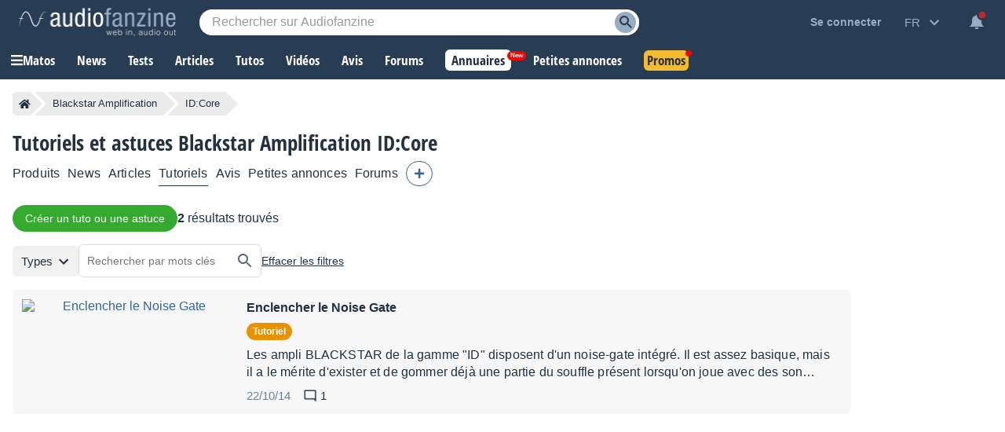

--- FILE ---
content_type: text/html; charset=utf-8
request_url: https://www.google.com/recaptcha/api2/aframe
body_size: 266
content:
<!DOCTYPE HTML><html><head><meta http-equiv="content-type" content="text/html; charset=UTF-8"></head><body><script nonce="mJAsmCVEL9uwVnseKThKcQ">/** Anti-fraud and anti-abuse applications only. See google.com/recaptcha */ try{var clients={'sodar':'https://pagead2.googlesyndication.com/pagead/sodar?'};window.addEventListener("message",function(a){try{if(a.source===window.parent){var b=JSON.parse(a.data);var c=clients[b['id']];if(c){var d=document.createElement('img');d.src=c+b['params']+'&rc='+(localStorage.getItem("rc::a")?sessionStorage.getItem("rc::b"):"");window.document.body.appendChild(d);sessionStorage.setItem("rc::e",parseInt(sessionStorage.getItem("rc::e")||0)+1);localStorage.setItem("rc::h",'1769982125309');}}}catch(b){}});window.parent.postMessage("_grecaptcha_ready", "*");}catch(b){}</script></body></html>

--- FILE ---
content_type: text/css; charset=utf-8
request_url: https://static.audiofanzine.com/rsrc.php?type=css&files=/styles/breadcrumb.css,/styles/af-label.css,/styles/tutorial/play.css,/styles/playlistwrapper.css,/styles/tutorial/playlist.css,/styles/playlistwrapperV2.css,/extApps/slick/slick.css,/extApps/slick/slick-theme.css,/extApps/fancybox/fancybox.css,/styles/review/stars.css,/styles/classified/popupnotification.css,/styles/cmps2/contribute.css,/styles/topcategories.css,/styles/playlistfilters.css,/styles/playlistV4.4.css,/styles/af-autocomplete.css&time=1769697301
body_size: 18428
content:
.af-bc{list-style:none;display:flex;margin:0 0 16px}.af-bc li{white-space:nowrap;transition:.3s ease-in-out;background:var(--li-breadcrumb-color);color:var(--li-breadcrumb-text-color-backdrop);position:relative;height:30px;line-height:30px;margin-right:20px;padding:0 8px;color:var(--li-breadcrumb-text-color-backdrop)}.af-bc li.first a{display:flex;align-items:center}.bc-large{display:none}.bc-large.active{display:initial}.af-bc li>a{text-decoration:none;color:var(--li-breadcrumb-text-color);font-size:13px;width:100%;display:block;height:100%}.af-bc li.inactive{display:none}.af-bc li:last-child{margin-right:0}.af-bc li::before{transition:.3s ease-in-out;content:"";position:absolute;top:0;left:-15px;border-left:15px solid transparent;border-top:15px solid var(--li-breadcrumb-color);border-bottom:15px solid var(--li-breadcrumb-color)}.af-bc li:first-child::before{display:none}.af-bc li::after{transition:.3s ease-in-out;position:absolute;top:0;right:-15px;border-left:15px solid var(--li-breadcrumb-color);border-top:15px solid transparent;border-bottom:15px solid transparent;content:""}.af-bc li:not(.bc-large):hover{background:var(--li-breadcrumb-color-hover)}.af-bc li:not(.bc-large):hover::before{border-top-color:var(--li-breadcrumb-color-hover);border-bottom-color:var(--li-breadcrumb-color-hover)}.af-bc li:not(.bc-large):hover::after{border-left-color:var(--li-breadcrumb-color-hover)}.af-bc li:first-child{display:flex;border-top-left-radius:5px;border-bottom-left-radius:5px;padding-right:0}.af-bc li:last-child span{font-size:13px}@media only screen and (max-width:768px){.af-bc{display:none}}.af-label{display:inline-block;font-weight:bold;font-size:.75rem;color:#FFF;padding:4px 8px;font-family:arial;margin:0;background-color:#AAA;box-sizing:border-box;border-radius:16px}.af-label::first-letter {text-transform:uppercase}.af-label:empty{display:none}.af-label-small{padding:2px 4px}.af-label-full{width:100%;border-radius:0 0 3px 3px}.af-label-blue{background-color:#369}.af-label-white{background:#f6f6f6;color:#223240;font-weight:bold;padding:4px 8px}.af-label-bluedark{background:#223240;color:#fff}body.dark-mode .af-label-bluedark,body.blue-mode .af-label-bluedark{background:#f6f6f6;color:#223240}.af-label-black{background-color:#000}.af-label-orange{background-color:#e79200}.af-label-purple{background-color:#b832b6}.af-label-rouge{background-color:#d83721}.af-label-yellow{background-color:#c8aa05}body,#content,#wrapper{background-color:var(--bg-wrapper)}#full-content{overflow:unset !important;padding:16px}#content.no-ad #full-content .page-content{padding:0}.wrapper-sticky{position:-webkit-sticky;position:sticky;top:58px}.cmps-wrapper{margin-bottom:24px}.wrap-bookmark-btn-top{display:inline-block;margin-left:8px}.wrap-bookmark-btn-top .tutorialToggleBookmark a,.wrap-bookmark-btn-top .tutorialToggleBookmark span.redirLink{display:inline-flex;align-items:center;border-radius:30px;width:30px;padding:3px;height:30px;box-shadow:0 1px 9px rgb(0 0 0 / 30%)}.wrap-bookmark-btn-top .tutorialToggleBookmark a img,.wrap-bookmark-btn-top .tutorialToggleBookmark span.redirLink img{margin:0 auto}.wrap-bookmark-btn-top .tutorialToggleBookmark a[data-action="remove"],.wrap-bookmark-btn-top .tutorialToggleBookmark span.redirLink[data-action="remove"]{background:#34ab2e !important}.wrap-btn-toreact{text-align:center;margin-bottom:30px;display:flex;justify-content:center;gap:8px;flex-wrap:wrap}#btn-bottom-save,a.btn-bottom-save{display:inline-flex;align-items:center;gap:8px}.wrapper-tutorial{margin-top:16px;color:var(--text-color);font-size:1rem}.wrapper-cmps-back-link a{margin:16px;font-size:1rem;color:var(--text-color);text-decoration:underline;display:none}.wrapper-af-comments .af-posts-text,.wrapper-af-comments .af-share-text{color:var(--text-color) !important}.wrapper-header-top .wrapper-af-comments .wrapper-posts-icon{margin-right:8px;margin-left:8px}.play-content{line-height:22px;letter-spacing:.16px}.videoContainer{margin:16px 0 !important}.wrapper-header-top .catmanprod a{color:var(--text-color);text-decoration:underline}.wrapper-header-top .catmanprod a:hover{text-decoration:none}#content .wrapper-play-content{display:grid;grid-template-columns:calc(100% - 380px) 380px}#content .wrapper-play-content .wrap-left{margin-right:24px}.back-wrap-header{color:var(--text-color);margin:0;width:auto;position:relative}.wrap-header-sharing-box{position:relative;display:none}.header-play-content .af-share{background:#fff;box-shadow:0 3px 7px rgb(0 0 0 / 30%);position:absolute;right:0;padding:4px 8px 0 8px;top:6px}.header-play-content .af-share ul{display:flex}.wrapper-tutorial-bottom{background-color:var(--bg-color);padding:16px}.sonicprice-mob-btn{position:fixed;text-decoration:none;z-index:999;bottom:40px;right:16px;background:#34ab2e;padding:14px;font-size:22px;line-height:22px;border-radius:30px;color:#fff !important;animation:bounce 8s ease infinite;box-shadow:0 3px 7px rgb(0 0 0 / 30%);display:none}.sonicprice-mob-btn.slidein{bottom:150px}.sonicprice-mob-btn.show{display:flex;gap:8px;align-items:center}.sonicprice-mob-btn:hover{text-decoration:none}.wrapper-tutorial-bottom .title-head{color:var(--text-color);font-size:1.125rem;font-family:"Open Sans Condensed",Impact,"Franklin Gothic Bold",sans-serif;display:block;margin:0 0 16px 0;font-weight:700}.wrapper-tutorial-bottom .wrapper-linked-tutorials{display:block;padding-left:16px}.wrapper-tutorial-title{margin-bottom:8px;padding-right:32px}.wrapper-header-top{display:flex;grid-gap:10px;flex-wrap:wrap;align-items:center;margin-bottom:16px}.wrapper-header-top.is-admin{padding-right:60px}.wrapper-header-top .admin-buttons{position:absolute;right:38px;display:flex;grid-gap:16px}.wrapper-header-top .admin-buttons .redirLink{color:#97adc4}.wrapper-header-top .admin-buttons .redirLink:hover{color:#fff}.wrappper-print-share{position:absolute;display:flex;gap:8px;right:0;top:0}.wrapper-tutorial-title h1{display:inline;font-size:1.714em;margin:0;padding:0;font-weight:bold;font-family:"Open Sans Condensed",Impact,"Franklin Gothic Bold",sans-serif}.wrapper-header-buttons{display:inline-block}.wrapper-header-buttons .admin-buttons .redirLink{color:#97adc4;font-size:1rem;margin-left:4px}.back-wrap-header .subtitle .redirLink,.back-wrap-header .subtitle .a{font-weight:normal;color:var(--text-color);text-decoration:underline}.back-wrap-header .subtitle .redirLink:hover,.back-wrap-header .subtitle .a:hover{text-decoration:none}.wrap-header-sharing img{width:24px}#linked-tutorials{margin-top:16px}#tutorial-content{line-height:22px;padding:0;margin-top:10px}#tutorial-content p:first-child::first-letter {font-size:2.875rem;color:#346697;display:inline-grid;float:left;line-height:44px;padding:0 4px 0 0}#tutorial-content ul{padding-left:16px}#tutorial-content ol{padding-left:32px}article .af-player-wrapper{max-height:unset}.step-thumb{float:right;margin-left:8px;margin-bottom:8px}.wrap-right .content-right{position:sticky;top:50px}.wrapper-tutorial-bottom .title-head{margin:0 0 16px 0;text-transform:none}.subtitle{padding:0}.subtitle span.article-author{font-size:1rem;font-family:arial;letter-spacing:.16px;color:var(--text-color);display:block;padding-right:60px;line-height:22px;font-style:normal}#tutorial-content p{margin:7px 0;word-wrap:break-word}#tutorial-content table{width:100%}#tutorial-content img{height:auto}article img:not(.smiley){max-width:100%}article .articleReactComment-user-avatar img,article .articleReactComment-comment img{width:auto;max-width:100%}article a{word-break:break-all}article p span{margin:0 !important}.tutorialReact #commentForm textarea{background:var(--bg-input);width:100%;height:160px;border:0;outline:0;color:var(--text-color);font-size:1rem;font-family:arial;resize:none}.reactSubTitle,.reactSubTitle:link,.reactSubTitle:visited{font-size:.857em;color:#000}.tutorialReact .af-share{position:absolute;top:0;right:0}.wrapper-likes{position:unset !important;text-align:right}.wrapper-sticky{position:sticky;top:58px;overflow:hidden;height:auto}#content:not(.no-ad) .wrapper-linked-tutorials .wrap-item-image,#content .wrapper-linked-tutorials .wrap-item-image{display:none}#content:not(.no-ad) .wrapper-linked-tutorials .wrap-item,#content .wrapper-linked-tutorials .wrap-item{margin-bottom:8px}#content:not(.no-ad) .wrapper-linked-tutorials .title,#content .wrapper-linked-tutorials .title{color:var(--text-color);text-decoration:none;line-height:22px;letter-spacing:.16px}#content:not(.no-ad) .wrapper-linked-tutorials .title:hover,#content .wrapper-linked-tutorials .title:hover{text-decoration:underline}#content #linked-tutorials .button-grey-light,#content #linked-tutorials .button-grey-light:link,#content:not(.no-ad) #linked-tutorials .button-grey-light,#content:not(.no-ad) #linked-tutorials .button-grey-light:link{text-shadow:none;color:var(--text-color);background:transparent;filter:unset;padding:0;text-align:right;text-transform:lowercase;font-size:.875rem;font-weight:normal;width:100%;text-decoration:underline}#content #linked-tutorials .button-grey-light:hover,#content:not(.no-ad) #linked-tutorials .button-grey-light:hover{color:var(--link-color);background:transparent;text-decoration:none}.sonicpblock-header-wrapper{display:block !important}@media only screen and (min-width:1128px){#content:not(.no-ad) .sonicprice-mob-btn{display:none !important}}@media only screen and (min-width:980px){#content.no-ad .sonicprice-mob-btn{display:none !important}}@media only screen and (max-width:1128px){#content:not(.no-ad) .wrapper-play-content{display:block}#content:not(.no-ad) .wrapper-play-content .wrap-left{margin-right:0}#content:not(.no-ad) .wrapper-tutorial-bottom{margin-top:16px}#content:not(.no-ad) .wrapper-linked-tutorials{display:grid;grid-template-columns:1fr 1fr;grid-gap:16px;margin-bottom:24px;padding-left:0;list-style:none}#content:not(.no-ad) .wrapper-linked-tutorials .wrap-item a{display:grid;grid-template-columns:60px auto;grid-gap:16px;align-items:center}#content:not(.no-ad) .wrapper-linked-tutorials .wrap-item-image{display:block}#content:not(.no-ad) .wrapper-linked-tutorials .title{line-height:22px;font-weight:bold;color:var(--link-color)}#content:not(.no-ad) .wrapper-linked-tutorials .title:hover{text-decoration:underline}#content:not(.no-ad) .wrapper-sticky{position:unset}#content .wrapper-sonicp{display:none}}@media only screen and (max-width:1023px){.tutorialReact .af-share{position:relative;clear:both;top:auto;right:auto}}@media only screen and (max-width:980px){#content .wrapper-play-content{display:block}#content .wrapper-play-content .wrap-left{margin-right:0}#content .wrapper-play-content .wrap-right{margin-top:16px}#content .wrapper-tutorial-bottom{margin-top:16px}#content .wrapper-linked-tutorials{display:grid;grid-template-columns:1fr 1fr;grid-gap:16px;margin-bottom:24px}#content .wrapper-linked-tutorials .wrap-item a{display:grid;grid-template-columns:60px auto;grid-gap:16px;align-items:center}#content .wrapper-linked-tutorials .wrap-item-image{display:block}#content .wrapper-linked-tutorials .title{line-height:22px;font-weight:bold;color:#369}#content .wrapper-linked-tutorials .title:hover{text-decoration:underline}#content .wrapper-sticky{position:unset}}@media only screen and (max-width:900px){.wrapper-likes{width:100%;text-align:center}.tutorialReact{margin-top:16px}}@media only screen and (max-width:768px){#full-content{padding:0}#content.no-ad .cmps-wrapper{margin-top:0}#content.no-ad .header-play-content{margin-top:0}.wrapper-tutorial-title h1{font-size:24px;line-height:22px}.header-play-content{padding:0 16px}.wrappper-print-share{display:none}#content:not(.no-ad) .wrapper-linked-tutorials,#content .wrapper-linked-tutorials{grid-template-columns:100%;margin-bottom:0}.wrapper-cmps-back-link a{display:block;margin-top:0}#content:not(.no-ad){margin-top:0}#content.no-ad{margin-top:16px}}@media only screen and (max-width:413px){.wrapper-header-top .admin-buttons{top:4px}}.wrapper-content-playlist{display:grid;grid-template-columns:300px calc(100% - 300px);margin-top:16px;display:-ms-grid;-ms-grid-columns:300px 900px}.wrapper-content-playlist.full{grid-template-columns:auto;-ms-grid-columns:auto}.wrapper-content-playlist.reverse{grid-template-columns:calc(100% - 380px) 380px;-ms-grid-columns:900px 300px}.wrapper-content-playlist.reverse .wrapper-playlist{padding-right:16px}.wrapper-content-playlist.no-left-column{grid-template-columns:100%}.wrapper-playlist-no-content{position:relative;background:var(--bg-color);color:var(--text-color);padding:24px;line-height:22px;text-align:center}.wrapper-playlist-no-content .fa-question-circle{color:#d59f1b;font-size:1.625rem}.wrapper-playlist-no-content h2{color:var(--text-color);font-family:"Open Sans Condensed",Impact,"Franklin Gothic Bold",sans-serif;font-size:1.1875rem;font-weight:700}.dark-mode .wrapper-playlist-no-content h2{color:#fff}.wrapper-playlist-no-content a{font-size:.875rem;color:var(--text-color);text-decoration:underline;background:0;border:0;cursor:pointer;outline:0}.dark-mode .wrapper-playlist-no-content a{color:#fff}.wrapper-playlist-no-content ul{list-style:none}.wrapper-playlist-no-content ul li{line-height:22px}.wrapper-content-playlist.no-left-column .wrapper-playlist{padding-left:0}.wrapper-filters .button-record{width:100%;max-width:300px;display:block;box-sizing:border-box;margin-bottom:24px}.wrapper-content-playlist .button-record-mobile{display:none}.wrapper-filters .wrap-bloc-filter{margin-bottom:16px;background:var(--bg-filter-bloc);padding:16px}.wrapper-filters .wrap-bloc-filter .classifieds-filter,.wrapper-filters .wrap-bloc-filter #classifiedsSearch{margin-top:8px;overflow:hidden}.wrapper-filters .wrap-bloc-filter .classifieds-filter .search-filter-wrapper{margin-bottom:8px}.wrapper-filters .wrap-bloc-filter .classifieds-filter .subtitle-filter{padding-left:4px}.wrapper-filters .title-filter{font-family:"Open Sans Condensed",Impact,"Franklin Gothic Bold",sans-serif;font-size:1.125em;color:var(--text-color);display:block;overflow:hidden;margin-bottom:16px;text-transform:uppercase;font-weight:700}.wrapper-filters .subtitle-filter{display:inline-flex;font-family:arial;font-size:.875em;color:var(--text-color);overflow:hidden;font-weight:bold;margin-bottom:8px;cursor:pointer}.wrapper-filters .dropdown-square{width:17px;height:17px;display:inline-flex;border:1px solid var(--color-square-border);color:var(--text-color);justify-content:center;text-align:center;margin-right:8px;cursor:pointer;background-color:var(--bg-square)}.wrapper-filters .dropdown-square:after{content:"+"}.wrapper-filters .dropdown-square.open{background-color:var(--bg-square)}.wrapper-filters .dropdown-square.open:after{content:"-"}.wrapper-filters select,.wrapper-filters input{width:100%}.wrapper-filters input[type="radio"],.wrapper-filters input[type="checkbox"]{width:auto}.wrapper-filters input[type="radio"],.wrapper-filters input[type="checkbox"]{margin-right:8px}.wrapper-filters .list-category{list-style:none;margin:16px 0}.wrapper-filters .list-category .item-category-filter a{color:var(--text-color-filter);font-size:.875em;display:block;padding:4px 0;text-align:left;margin:0;line-height:22px;cursor:pointer}.wrapper-filters .list-category .item-category-filter:hover a{text-decoration:underline}.wrapper-filters .list-category.in-filter-block{margin:0 0 8px 0;padding-left:32px}.wrapper-filters .list-category li{line-height:22px}.wrapper-filters .list-category li a{font-size:.9em;color:var(--text-color);font-family:arial}.wrapper-category-list-articles .list-category{display:block !important;margin:8px 0 16px;padding-left:32px}.wrapper-filters .wrapper-category-list-articles .list-category li a{color:var(--text-color-filter);font-size:.875em;display:block;padding:4px 0;text-align:left;margin:0;line-height:22px;cursor:pointer}.wrapper-filters .wrapper-category-list-articles .list-category li{margin-bottom:0}.wrap-bloc-filter .input-filter{position:relative}.wrap-bloc-filter .input-filter .clear-keyword{position:absolute;top:11px;right:16px}.wrap-bloc-filter .input-filter .clear-keyword i{font-size:.75rem;color:var(--text-color);cursor:pointer}.wrap-bloc-filter .btn-reset-filters{display:block;clear:both;text-align:center;text-decoration:underline;margin:16px 0 8px;cursor:pointer;color:var(--text-color);font-size:.9375rem}.wrap-bloc-filter .btn-reset-filters:hover{text-decoration:none}.wrapper-playlist .tag-filters-list ul{list-style:none;display:flex;flex-wrap:wrap}.wrapper-playlist .tag-filters-list ul li{background:var(--bg-tag-color);padding:6px 32px 6px 12px;color:var(--tag-color);margin-right:8px;margin-bottom:8px;position:relative;cursor:pointer}.wrapper-playlist .tag-filters-list ul li:hover{background:var(--bg-tag-color-hover)}.wrapper-playlist .tag-filters-list ul li:after{content:"x";position:absolute;right:10px}.wrapper-playlist .total-counter{font-size:1.125rem;color:var(--text-color);font-family:arial}.wrapper-playlist .header-playlist{position:relative;margin-bottom:16px}.wrapper-playlist .paginator{margin:16px auto;overflow:hidden;display:flex;justify-content:center;flex-wrap:wrap}.wrapper-content-playlist .wrapper-filters .bloc-filter .square-list-filter{list-style:none;margin:0 0 8px 0;padding:0 0 0 32px;text-align:left}.wrapper-content-playlist .wrapper-filters .bloc-filter .square-list-filter li{line-height:22px}.wrapper-content-playlist .wrapper-filters .bloc-filter .square-list-filter li span,.wrapper-content-playlist .wrapper-filters .bloc-filter .square-list-filter li span.redirLink,.wrapper-content-playlist .wrapper-filters .bloc-filter .square-list-filter li a{color:var(--text-color-filter);font-size:.875em;display:block;padding:4px 0;text-align:left;cursor:pointer}.wrapper-content-playlist .wrapper-filters .bloc-filter .square-list-filter li:hover{text-decoration:underline}.wrapper-content-playlist .wrapper-filters .bloc-filter .square-list-filter li.selected span,.wrapper-content-playlist .wrapper-filters .bloc-filter .square-list-filter li.selected span.redirLink,.wrapper-content-playlist .wrapper-filters .bloc-filter .square-list-filter li.selected a{color:var(--text-color);font-weight:bold;font-size:.875em;display:block;padding:4px 0;text-align:left}.wrapper-content-playlist .wrapper-filters .bloc-filter .square-list-filter li.disable{opacity:.6}.wrapper-content-playlist .wrapper-filters .bloc-filter .square-list-filter li.disable:hover{text-decoration:none}.wrapper-content-playlist .wrapper-filters .reset-filters{background:url(/images/audiofanzine/interface/icon_cross.svg) no-repeat top 5px right 6px #336697;background-size:14px;color:#fff;font-size:.875em;padding:4px 8px;border-radius:24px;text-align:center;width:100px;position:absolute;top:0;right:0;cursor:pointer}.wrapper-content-playlist .wrapper-filters .bloc-filter{position:relative}.wrapper-content-playlist .wrapper-filters .bloc-filter .filter-list{list-style:none;padding:0 0 0 32px;display:none}.wrapper-content-playlist .wrapper-filters .bloc-filter .filter-list li{margin:8px 0}.wrapper-content-playlist .wrapper-filters .bloc-filter .filter-list li span.redirLink,.wrapper-content-playlist .wrapper-filters .bloc-filter .filter-list li a,.wrapper-content-playlist .wrapper-filters .bloc-filter .filter-list li span.empty{letter-spacing:.14px;color:var(--text-color-filter);font-size:.875em}.wrapper-content-playlist .wrapper-filters .bloc-filter .filter-list li span.redirLink:hover{text-decoration:underline}.wrapper-content-playlist .wrapper-filters .bloc-filter .filter-list li.selected span.redirLink,.wrapper-content-playlist .wrapper-filters .bloc-filter .filter-list li.selected a{color:var(--text-color);font-weight:bold}.wrapper-content-playlist .wrapper-filters .bloc-filter .filter-list li.list-sub-type{border-left:1px solid #bbc6d1;margin:0;padding:4px 0 4px 16px;line-height:22px}.wrapper-content-playlist .wrapper-filters .bloc-filter .filter-list li.list-sub-type.off{opacity:.40;font-size:.875rem}.wrapper-content-playlist .wrapper-filters .bloc-filter .wrapper-type-filters{position:relative;margin:8px 0}.wrapper-content-playlist .wrapper-filters .bloc-filter .wrapper-tags-filters{margin-bottom:8px}.wrapper-content-playlist .wrapper-filters .bloc-filter .wrapper-type-filters .reset-filter-type{position:absolute;right:0;top:0;color:#6d8093}.wrapper-content-playlist .wrapper-filters .bloc-filter .wrapper-type-filters .reset-filter-type:hover{color:#97adc4}.localization-wrapper,.prices-wrapper{padding:0 0 0 32px;margin:0 0 8px 0;display:none}.wrapper-content-playlist.concerts .localization-wrapper{padding:unset;margin:unset;display:block}.wrap-bloc-filter .rate-stars{--star-color:#c3c3c3}.label-special-checkbox{display:block;position:relative;color:var(--text-light-opacity);padding-left:32px;margin-bottom:0;cursor:pointer;height:20px;font-size:.875rem;font-weight:normal;-webkit-user-select:none;-moz-user-select:none;-ms-user-select:none;user-select:none}.label-special-checkbox input{position:absolute;opacity:0;cursor:pointer;height:0;width:0}.checkmark-special-checkbox{position:absolute;top:0;left:0;height:20px;width:20px;background-color:var(--bg-input)}.label-special-checkbox:hover input~.checkmark-special-checkbox{background-color:#e0e2e4}.label-special-checkbox input:checked~.checkmark-special-checkbox{background-color:#336697}.checkmark-special-checkbox:after{content:"";position:absolute;display:none}.label-special-checkbox input:checked~.checkmark-special-checkbox:after{display:block}.label-special-checkbox .checkmark-special-checkbox:after{left:7px;top:3px;width:4px;height:8px;border:solid white;border-width:0 3px 3px 0;-webkit-transform:rotate(45deg);-ms-transform:rotate(45deg);transform:rotate(45deg)}@media only screen and (max-width:1145px){.wrapper-content-playlist{grid-template-columns:100%;-ms-grid-columns:100%;padding:0}_:-ms-fullscreen,:root .wrapper-content-playlist{-ms-grid-columns:100%}.wrapper-filters{padding-right:0}.wrapper-content-playlist.no-left-column .wrapper-playlist{order:2}.wrapper-content-playlist .wrapper-playlist{padding-left:0}.wrapper-playlist .header-playlist{margin:16px 0}.wrapper-filters .bloc-filter{background:var(--bg-filter-bloc);padding:13px 12px;margin-bottom:12px;position:relative;overflow:hidden}.wrapper-filters .title-filter{margin-bottom:0}.wrapper-content-playlist .wrapper-filters .expand-filters{background-repeat:no-repeat;background-size:contain;background-image:url(/images/audiofanzine/forum/icon_expand_more.svg);width:24px;height:24px;position:absolute;top:12px;right:16px;transform:rotate(180deg);cursor:pointer}body.dark-mode .wrapper-content-playlist .wrapper-filters .expand-filters,body.blue-mode .wrapper-content-playlist .wrapper-filters .expand-filters{background-image:url(/images/audiofanzine/forum/icon_expanded_wht.svg)}.wrapper-content-playlist .wrapper-filters .expand-filters.expanded{transform:unset}.wrapper-content-playlist .wrapper-filters .list-category{display:none}.wrapper-content-playlist .wrapper-filters .list-category.in-filter-block{display:block}.wrapper-filters .wrap-bloc-filter{margin-bottom:0;margin-top:16px;display:none;padding:0}.wrapper-content-playlist .wrapper-filters .reset-filters{top:12px;right:52px}.wrapper-content-playlist .button-record-mobile{display:block;margin-bottom:24px}.wrapper-filters .wrap-classifieds-top-buttons{display:grid;grid-template-columns:1fr 1fr;grid-gap:8px}.wrapper-filters .wrap-classifieds-top-buttons .button-record{max-width:unset;margin-bottom:16px}.wrapper-filters .wrap-classifieds-top-buttons .subscribeToNotification{margin-top:0}}@media only screen and (max-width:600px){.wrapper-filters .wrap-classifieds-top-buttons{display:grid;grid-template-columns:100%;grid-gap:8px}}@media only screen and (max-width:414px){.wrapper-filters .button-record{max-width:unset}.wrapper-content-playlist .button-record-mobile{display:block;width:100%}}body,#wrapper,#content{background-color:var(--bg-wrapper)}.wrapper-content-playlist{display:block !important}.playlist-results-display{gap:16px;display:flex;align-items:center;margin-bottom:16px;flex-wrap:wrap}.wrapper-content-playlist .wrapper-playlist{padding-left:0}#searchKeywordForm .input-filter{border:0;margin:8px 0 6px 0;position:relative;padding-left:32px}#searchKeywordForm .input-filter input#keyword_search{border:1px solid var(--color-input-filter-border);background:var(--bg-input-filter);width:100%;height:34px;padding:9px 16px !important}#wrap-keyword-search,.wrapper-type-filters .square-list-filter{display:none}.top-articles-wrapper .slick-slide{margin:0 8px}.item-top-articles-image{position:relative;overflow:hidden}.top-articles-wrapper .item-top-articles-image{display:none}.item-top-articles-image img{width:100%;height:auto}.top-articles-wrapper{overflow:hidden;margin:16px auto}.top-articles-wrapper .slick-track{margin:0}.top-articles-wrapper .slick-prev{left:0 !important;top:50% !important;z-index:1}.top-articles-wrapper .slick-next{right:0 !important;top:43% !important;z-index:1}.top-articles-wrapper .slick-track::before{background-image:linear-gradient(to right,rgba(255,255,255,1),rgba(255,255,255,0))}.top-articles-wrapper .slick-track::after{background-image:linear-gradient(to left,rgba(255,255,255,1),rgba(255,255,255,0))}.top-articles-wrapper .slick-dots{display:none !important}@media only screen and (max-width:768px){#content{margin-top:0}#wrapper:not(.no-ad){padding-top:108px}#full-content .page-content{padding:0 12px}}.wrapper-content-playlist{display:grid;grid-template-columns:auto;margin-top:16px;position:relative;gap:16px}.wrapper-content-playlist.no-left-column{grid-template-columns:100%}.wrapper-playlist-no-content{position:relative;background:var(--bg-color);color:var(--text-color);padding:24px;line-height:22px;text-align:center}.wrapper-playlist-no-content .fa-question-circle{color:#d59f1b;font-size:1.625rem}.wrapper-playlist-no-content h2{color:var(--text-color);font-family:"Open Sans Condensed",Impact,"Franklin Gothic Bold",sans-serif;font-size:1.1875rem;font-weight:700}.dark-mode .wrapper-playlist-no-content h2{color:#fff}.wrapper-playlist-no-content a{font-size:.875rem;color:var(--text-color);text-decoration:underline;background:0;border:0;cursor:pointer;outline:0}.dark-mode .wrapper-playlist-no-content a{color:#fff}.wrapper-playlist-no-content ul{list-style:none}.wrapper-playlist-no-content ul li{line-height:22px}.wrapper-content-playlist.no-left-column .wrapper-playlist{padding-left:0}.wrapper-filters .button-record{width:100%;max-width:300px;display:block;box-sizing:border-box;margin-bottom:24px}.wrapper-content-playlist .button-record-mobile{display:none}.wrapper-filters .wrap-bloc-filter{margin-bottom:16px;background:var(--bg-filter-bloc);padding:16px}.wrapper-filters .wrap-bloc-filter .classifieds-filter,.wrapper-filters .wrap-bloc-filter #classifiedsSearch{margin-top:8px;overflow:hidden}.wrapper-filters .wrap-bloc-filter .classifieds-filter .search-filter-wrapper{margin-bottom:8px}.wrapper-filters .wrap-bloc-filter .classifieds-filter .subtitle-filter{padding-left:4px}.wrapper-filters .title-filter{font-family:"Open Sans Condensed",Impact,"Franklin Gothic Bold",sans-serif;font-size:1.125em;color:var(--text-color);display:block;overflow:hidden;margin-bottom:16px;text-transform:uppercase;font-weight:700}.wrapper-filters .subtitle-filter{display:inline-flex;font-family:arial;font-size:.875em;color:var(--text-color);overflow:hidden;font-weight:bold;margin-bottom:8px;cursor:pointer}.wrapper-filters .dropdown-square{width:17px;height:17px;display:inline-flex;border:1px solid var(--color-square-border);color:var(--text-color);justify-content:center;text-align:center;margin-right:8px;cursor:pointer;background-color:var(--bg-square)}.wrapper-filters .dropdown-square:after{content:"+"}.wrapper-filters .dropdown-square.open{background-color:var(--bg-square)}.wrapper-filters .dropdown-square.open:after{content:"-"}.wrapper-filters select,.wrapper-filters input{width:100%}.wrapper-filters input[type="radio"],.wrapper-filters input[type="checkbox"]{width:auto}.wrapper-filters input[type="radio"],.wrapper-filters input[type="checkbox"]{margin-right:8px}.wrapper-filters .list-category{list-style:none;margin:16px 0}.wrapper-filters .list-category .item-category-filter a{color:var(--text-color-filter);font-size:.875em;display:block;padding:4px 0;text-align:left;margin:0;line-height:22px;cursor:pointer}.wrapper-filters .list-category .item-category-filter:hover a{text-decoration:underline}.wrapper-filters .list-category.in-filter-block{margin:0 0 8px 0;padding-left:32px}.wrapper-filters .list-category li{line-height:22px}.wrapper-filters .list-category li a{font-size:.9em;color:var(--text-color);font-family:arial}.wrapper-category-list-articles .list-category{display:block !important;margin:8px 0 16px;padding-left:32px}.wrapper-filters .wrapper-category-list-articles .list-category li a{color:var(--text-color-filter);font-size:.875em;display:block;padding:4px 0;text-align:left;margin:0;line-height:22px;cursor:pointer}.wrapper-filters .wrapper-category-list-articles .list-category li{margin-bottom:0}.wrap-bloc-filter .input-filter{position:relative}.wrap-bloc-filter .input-filter .clear-keyword{position:absolute;top:11px;right:16px}.wrap-bloc-filter .input-filter .clear-keyword i{font-size:.75rem;color:var(--text-color);cursor:pointer}.wrap-bloc-filter .btn-reset-filters{display:block;clear:both;text-align:center;text-decoration:underline;margin:16px 0 8px;cursor:pointer;color:var(--text-color);font-size:.9375rem}.wrap-bloc-filter .btn-reset-filters:hover{text-decoration:none}.wrapper-playlist .tag-filters-list ul{list-style:none;display:flex;flex-wrap:wrap}.wrapper-playlist .tag-filters-list ul li{background:var(--bg-tag-color);padding:6px 32px 6px 12px;color:var(--tag-color);margin-right:8px;margin-bottom:8px;position:relative;cursor:pointer}.wrapper-playlist .tag-filters-list ul li:hover{background:var(--bg-tag-color-hover)}.wrapper-playlist .tag-filters-list ul li:after{content:"x";position:absolute;right:10px}.wrapper-playlist .total-counter{font-size:1.125rem;color:var(--text-color);font-family:arial}.wrapper-playlist .header-playlist{position:relative;margin-bottom:16px}.wrapper-playlist .paginator{margin:16px auto;overflow:hidden;display:flex;justify-content:center;flex-wrap:wrap}.wrapper-content-playlist .wrapper-filters .bloc-filter .square-list-filter{list-style:none;margin:0 0 8px 0;padding:0 0 0 32px;text-align:left}.wrapper-content-playlist .wrapper-filters .bloc-filter .square-list-filter li{line-height:22px}.wrapper-content-playlist .wrapper-filters .bloc-filter .square-list-filter li span,.wrapper-content-playlist .wrapper-filters .bloc-filter .square-list-filter li span.redirLink,.wrapper-content-playlist .wrapper-filters .bloc-filter .square-list-filter li a{color:var(--text-color-filter);font-size:.875em;display:block;padding:4px 0;text-align:left;cursor:pointer}.wrapper-content-playlist .wrapper-filters .bloc-filter .square-list-filter li:hover{text-decoration:underline}.wrapper-content-playlist .wrapper-filters .bloc-filter .square-list-filter li.selected span,.wrapper-content-playlist .wrapper-filters .bloc-filter .square-list-filter li.selected span.redirLink,.wrapper-content-playlist .wrapper-filters .bloc-filter .square-list-filter li.selected a{color:var(--text-color);font-weight:bold;font-size:.875em;display:block;padding:4px 0;text-align:left}.wrapper-content-playlist .wrapper-filters .bloc-filter .square-list-filter li.disable{opacity:.6}.wrapper-content-playlist .wrapper-filters .bloc-filter .square-list-filter li.disable:hover{text-decoration:none}.wrapper-content-playlist .wrapper-filters .reset-filters{background:url(/images/audiofanzine/interface/icon_cross.svg) no-repeat top 5px right 6px #336697;background-size:14px;color:#fff;font-size:.875em;padding:4px 8px;border-radius:24px;text-align:center;width:100px;position:absolute;top:0;right:0;cursor:pointer}.wrapper-content-playlist .wrapper-filters .bloc-filter{position:relative}.wrapper-content-playlist .wrapper-filters .bloc-filter .filter-list{list-style:none;padding:0 0 0 32px;display:none}.wrapper-content-playlist .wrapper-filters .bloc-filter .filter-list li{margin:8px 0}.wrapper-content-playlist .wrapper-filters .bloc-filter .filter-list li span.redirLink,.wrapper-content-playlist .wrapper-filters .bloc-filter .filter-list li a{letter-spacing:.14px;color:var(--text-color-filter);font-size:.875em}.wrapper-content-playlist .wrapper-filters .bloc-filter .filter-list li span.redirLink:hover{text-decoration:underline}.wrapper-content-playlist .wrapper-filters .bloc-filter .filter-list li.selected span.redirLink,.wrapper-content-playlist .wrapper-filters .bloc-filter .filter-list li.selected a{color:var(--text-color);font-weight:bold}.wrapper-content-playlist .wrapper-filters .bloc-filter .filter-list li.list-sub-type{border-left:1px solid #bbc6d1;margin:0;padding:4px 0 4px 16px;line-height:22px}.wrapper-content-playlist .wrapper-filters .bloc-filter .filter-list li.list-sub-type.off{opacity:.40;font-size:.875rem}.wrapper-content-playlist .wrapper-filters .bloc-filter .wrapper-type-filters{position:relative;margin:8px 0}.wrapper-content-playlist .wrapper-filters .bloc-filter .wrapper-tags-filters{margin-bottom:8px}.wrapper-content-playlist .wrapper-filters .bloc-filter .wrapper-type-filters .reset-filter-type{position:absolute;right:0;top:0;color:#6d8093}.wrapper-content-playlist .wrapper-filters .bloc-filter .wrapper-type-filters .reset-filter-type:hover{color:#97adc4}.wrap-bloc-filter .rate-stars{--star-color:#c3c3c3}.label-special-checkbox{display:block;position:relative;color:var(--text-light-opacity);padding-left:32px;margin-bottom:0;cursor:pointer;height:20px;font-size:.875rem;font-weight:normal;-webkit-user-select:none;-moz-user-select:none;-ms-user-select:none;user-select:none}.label-special-checkbox input{position:absolute;opacity:0;cursor:pointer;height:0;width:0}.checkmark-special-checkbox{position:absolute;top:0;left:0;height:20px;width:20px;background-color:var(--bg-input)}.label-special-checkbox:hover input~.checkmark-special-checkbox{background-color:#e0e2e4}.label-special-checkbox input:checked~.checkmark-special-checkbox{background-color:#336697}.checkmark-special-checkbox:after{content:"";position:absolute;display:none}.label-special-checkbox input:checked~.checkmark-special-checkbox:after{display:block}.label-special-checkbox .checkmark-special-checkbox:after{left:7px;top:3px;width:4px;height:8px;border:solid white;border-width:0 3px 3px 0;-webkit-transform:rotate(45deg);-ms-transform:rotate(45deg);transform:rotate(45deg)}.wrap-classifieds-top-buttons{margin-right:16px}.new-directory-info{background-color:var(--bg-classified-directory-info);padding:16px;line-height:22px;letter-spacing:.16px;margin-bottom:12px}.new-directory-info a{font-weight:bold;text-decoration:underline}.new-directory-info a:hover{text-decoration:none}@media only screen and (max-width:1145px){.wrapper-content-playlist{grid-template-columns:100%;-ms-grid-columns:100%;padding:0}_:-ms-fullscreen,:root .wrapper-content-playlist{-ms-grid-columns:100%}.wrapper-filters{padding-right:0}.wrapper-content-playlist.no-left-column .wrapper-playlist{order:2}.wrapper-playlist .header-playlist{margin:16px 0}.wrapper-filters .bloc-filter{background:var(--bg-filter-bloc);padding:13px 12px;margin-bottom:12px;position:relative;overflow:hidden}.wrapper-filters .title-filter{margin-bottom:0}.wrapper-content-playlist .wrapper-filters .expand-filters{background-repeat:no-repeat;background-size:contain;background-image:url(/images/audiofanzine/forum/icon_expand_more.svg);width:24px;height:24px;position:absolute;top:12px;right:16px;transform:rotate(180deg);cursor:pointer}body.dark-mode .wrapper-content-playlist .wrapper-filters .expand-filters,body.blue-mode .wrapper-content-playlist .wrapper-filters .expand-filters{background-image:url(/images/audiofanzine/forum/icon_expanded_wht.svg)}.wrapper-content-playlist .wrapper-filters .expand-filters.expanded{transform:unset}.wrapper-content-playlist .wrapper-filters .list-category{display:none}.wrapper-content-playlist .wrapper-filters .list-category.in-filter-block{display:block}.wrapper-filters .wrap-bloc-filter{margin-bottom:0;margin-top:16px;display:none;padding:0}.wrapper-content-playlist .wrapper-filters .reset-filters{top:12px;right:52px}.wrapper-content-playlist .button-record-mobile{display:block;margin-bottom:24px}.wrapper-filters .wrap-classifieds-top-buttons{display:grid;grid-template-columns:1fr 1fr;grid-gap:8px}.wrapper-filters .wrap-classifieds-top-buttons .button-record{max-width:unset;margin-bottom:16px}.wrapper-filters .wrap-classifieds-top-buttons .subscribeToNotification{margin-top:0}}@media only screen and (max-width:640px){.playlist-count-items{margin-top:16px;margin-bottom:6px}}@media only screen and (max-width:600px){.wrapper-filters .wrap-classifieds-top-buttons{display:grid;grid-template-columns:100%;grid-gap:8px}}@media only screen and (max-width:460px){.playlist-results-display{flex-wrap:wrap;gap:12px}.wrap-classifieds-top-buttons{margin-right:0}}@media only screen and (max-width:414px){.wrapper-filters .button-record{max-width:unset}.wrapper-content-playlist .button-record-mobile{display:block;width:100%}}@media only screen and (max-width:390px){.playlist-results-display{flex-wrap:wrap;gap:12px}.wrapper-playlist-header{margin-bottom:0}}/* Slider */
.slick-slider {
    position: relative;

    display: block;
    box-sizing: border-box;

    -webkit-user-select: none;
    -moz-user-select: none;
    -ms-user-select: none;
    user-select: none;

    -webkit-touch-callout: none;
    -khtml-user-select: none;
    -ms-touch-action: pan-y;
    touch-action: pan-y;
    -webkit-tap-highlight-color: transparent;
}

.slick-list {
    position: relative;

    display: block;
    overflow: hidden;

    margin: 0;
    padding: 0;
}

.slick-list:focus {
    outline: none;
}

.slick-list.dragging {
    cursor: pointer;
    cursor: hand;
}

.slick-slider .slick-track,
.slick-slider .slick-list {
    -webkit-transform: translate3d(0, 0, 0);
    -moz-transform: translate3d(0, 0, 0);
    -ms-transform: translate3d(0, 0, 0);
    -o-transform: translate3d(0, 0, 0);
    transform: translate3d(0, 0, 0);
}

.slick-track {
    position: relative;
    top: 0;
    left: 0;

    display: block;
    margin-left: auto;
    margin-right: auto;
}

.slick-track:before,
.slick-track:after {
    display: table;

    content: '';
}

.slick-track:after {
    clear: both;
}

.slick-loading .slick-track {
    visibility: hidden;
}

.slick-slide {
    display: none;
    float: left;

    height: 100%;
    min-height: 1px;
}

[dir='rtl'] .slick-slide {
    float: right;
}

.slick-slide img {
    display: block;
    margin: 0 auto;
}

.slick-slide.slick-loading img {
    display: none;
}

.slick-slide.dragging img {
    pointer-events: none;
}

.slick-initialized .slick-slide {
    display: block;
}

.slick-loading .slick-slide {
    visibility: hidden;
}

.slick-vertical .slick-slide {
    display: block;

    height: auto;

    border: 1px solid transparent;
}

.slick-arrow.slick-hidden {
    display: none;
}@charset 'UTF-8';
/* Slider */

/* Arrows */
.slick-prev,
.slick-next {
    font-size: 0;
    line-height: 0;

    position: absolute;
    top: 50%;

    display: block;

    width: 20px;
    height: 20px;
    padding: 0;
    -webkit-transform: translate(0, -50%);
    -ms-transform: translate(0, -50%);
    transform: translate(0, -50%);

    cursor: pointer;

    color: transparent;
    border: none;
    outline: none;
    background: transparent;
}

.slick-prev:hover,
.slick-prev:focus,
.slick-next:hover,
.slick-next:focus {
    color: transparent;
    outline: none;
    background: transparent;
}

.slick-prev:hover:before,
.slick-prev:focus:before,
.slick-next:hover:before,
.slick-next:focus:before {
    opacity: 1;
}

.slick-prev.slick-disabled,
.slick-next.slick-disabled {
    opacity: .25;
}

.slick-prev:before,
.slick-next:before {
    font-family: 'slick';
    font-size: 20px;
    line-height: 1;

    opacity: .75;
    color: white;

    -webkit-font-smoothing: antialiased;
    -moz-osx-font-smoothing: grayscale;
}

.slick-prev {
    left: -25px;
}

[dir='rtl'] .slick-prev {
    right: -25px;
    left: auto;
}

.slick-prev:before {
    content: '←';
}

[dir='rtl'] .slick-prev:before {
    content: '→';
}

.slick-next {
    right: -25px;
}

[dir='rtl'] .slick-next {
    right: auto;
    left: -25px;
}

.slick-next:before {
    content: '→';
}

[dir='rtl'] .slick-next:before {
    content: '←';
}

/* Dots */
.slick-dotted.slick-slider {
    margin-bottom: 30px;
}

.slick-dots {
    position: absolute;
    bottom: -25px;

    display: block;

    width: 100%;
    padding: 0 !important;
    margin: 0;

    list-style: none;

    text-align: center;
}

.slick-dots li {
    position: relative;

    display: inline-block;

    width: 20px;
    height: 20px;
    margin: 0 5px;
    padding: 0;

    cursor: pointer;
}

.slick-dots li button {
    font-size: 0;
    line-height: 0;

    display: block;

    width: 20px;
    height: 20px;
    padding: 5px;

    cursor: pointer;

    color: transparent;
    border: 0;
    outline: none;
    background: transparent;
}

.slick-dots li button:hover,
.slick-dots li button:focus {
    outline: none;
}

.slick-dots li button:hover:before,
.slick-dots li button:focus:before {
    opacity: 1;
}

.slick-dots li button:before {
    font-family: 'slick';
    font-size: 6px;
    line-height: 20px;

    position: absolute;
    top: 0;
    left: 0;

    width: 20px;
    height: 20px;

    content: '•';
    text-align: center;

    opacity: .25;
    color: black;

    -webkit-font-smoothing: antialiased;
    -moz-osx-font-smoothing: grayscale;
}

.slick-dots li.slick-active button:before {
    opacity: .75;
    color: black;
}

body.blue-mode .slick-dots li button:before,
body.dark-mode .slick-dots li button:before {
    color: #fff;
}

body.blue-mode .slick-dots li.slick-active button:before,
body.dark-mode .slick-dots li.slick-active button:before {
    opacity: .90;
    color: #fff;
}

@media only screen and (max-width: 768px) {

    .slick-dots {
        position: unset;
        padding: 0 0 20px 0;
    }

}:root {
    --f-spinner-width: 36px;
    --f-spinner-height: 36px;
    --f-spinner-color-1: rgba(0, 0, 0, 0.1);
    --f-spinner-color-2: rgba(17, 24, 28, 0.8);
    --f-spinner-stroke: 2.75
}

.f-spinner {
    margin: auto;
    padding: 0;
    width: var(--f-spinner-width);
    height: var(--f-spinner-height)
}

.f-spinner svg {
    width: 100%;
    height: 100%;
    vertical-align: top;
    animation: f-spinner-rotate 2s linear infinite
}

.f-spinner svg * {
    stroke-width: var(--f-spinner-stroke);
    fill: none
}

.f-spinner svg *:first-child {
    stroke: var(--f-spinner-color-1)
}

.f-spinner svg *:last-child {
    stroke: var(--f-spinner-color-2);
    animation: f-spinner-dash 2s ease-in-out infinite
}

@keyframes f-spinner-rotate {
    100% {
        transform: rotate(360deg)
    }
}

@keyframes f-spinner-dash {
    0% {
        stroke-dasharray: 1, 150;
        stroke-dashoffset: 0
    }

    50% {
        stroke-dasharray: 90, 150;
        stroke-dashoffset: -35
    }

    100% {
        stroke-dasharray: 90, 150;
        stroke-dashoffset: -124
    }
}

.f-throwOutUp {
    animation: var(--f-throw-out-duration, 0.175s) ease-out both f-throwOutUp
}

.f-throwOutDown {
    animation: var(--f-throw-out-duration, 0.175s) ease-out both f-throwOutDown
}

@keyframes f-throwOutUp {
    to {
        transform: translate3d(0, calc(var(--f-throw-out-distance, 150px) * -1), 0);
        opacity: 0
    }
}

@keyframes f-throwOutDown {
    to {
        transform: translate3d(0, var(--f-throw-out-distance, 150px), 0);
        opacity: 0
    }
}

.f-zoomInUp {
    animation: var(--f-transition-duration, 0.2s) ease .1s both f-zoomInUp
}

.f-zoomOutDown {
    animation: var(--f-transition-duration, 0.2s) ease both f-zoomOutDown
}

@keyframes f-zoomInUp {
    from {
        transform: scale(0.975) translate3d(0, 16px, 0);
        opacity: 0
    }

    to {
        transform: scale(1) translate3d(0, 0, 0);
        opacity: 1
    }
}

@keyframes f-zoomOutDown {
    to {
        transform: scale(0.975) translate3d(0, 16px, 0);
        opacity: 0
    }
}

.f-fadeIn {
    animation: var(--f-transition-duration, 0.2s) var(--f-transition-easing, ease) var(--f-transition-delay, 0s) both f-fadeIn;
    z-index: 2
}

.f-fadeOut {
    animation: var(--f-transition-duration, 0.2s) var(--f-transition-easing, ease) var(--f-transition-delay, 0s) both f-fadeOut;
    z-index: 1
}

@keyframes f-fadeIn {
    0% {
        opacity: 0
    }

    100% {
        opacity: 1
    }
}

@keyframes f-fadeOut {
    100% {
        opacity: 0
    }
}

.f-fadeFastIn {
    animation: var(--f-transition-duration, 0.2s) ease-out both f-fadeFastIn;
    z-index: 2
}

.f-fadeFastOut {
    animation: var(--f-transition-duration, 0.1s) ease-out both f-fadeFastOut;
    z-index: 2
}

@keyframes f-fadeFastIn {
    0% {
        opacity: .75
    }

    100% {
        opacity: 1
    }
}

@keyframes f-fadeFastOut {
    100% {
        opacity: 0
    }
}

.f-fadeSlowIn {
    animation: var(--f-transition-duration, 0.5s) ease both f-fadeSlowIn;
    z-index: 2
}

.f-fadeSlowOut {
    animation: var(--f-transition-duration, 0.5s) ease both f-fadeSlowOut;
    z-index: 1
}

@keyframes f-fadeSlowIn {
    0% {
        opacity: 0
    }

    100% {
        opacity: 1
    }
}

@keyframes f-fadeSlowOut {
    100% {
        opacity: 0
    }
}

.f-crossfadeIn {
    animation: var(--f-transition-duration, 0.2s) ease-out both f-crossfadeIn;
    z-index: 2
}

.f-crossfadeOut {
    animation: calc(var(--f-transition-duration, 0.2s)*.5) linear .1s both f-crossfadeOut;
    z-index: 1
}

@keyframes f-crossfadeIn {
    0% {
        opacity: 0
    }

    100% {
        opacity: 1
    }
}

@keyframes f-crossfadeOut {
    100% {
        opacity: 0
    }
}

.f-slideIn.from-next {
    animation: var(--f-transition-duration, 0.85s) cubic-bezier(0.16, 1, 0.3, 1) f-slideInNext
}

.f-slideIn.from-prev {
    animation: var(--f-transition-duration, 0.85s) cubic-bezier(0.16, 1, 0.3, 1) f-slideInPrev
}

.f-slideOut.to-next {
    animation: var(--f-transition-duration, 0.85s) cubic-bezier(0.16, 1, 0.3, 1) f-slideOutNext
}

.f-slideOut.to-prev {
    animation: var(--f-transition-duration, 0.85s) cubic-bezier(0.16, 1, 0.3, 1) f-slideOutPrev
}

@keyframes f-slideInPrev {
    0% {
        transform: translateX(100%)
    }

    100% {
        transform: translate3d(0, 0, 0)
    }
}

@keyframes f-slideInNext {
    0% {
        transform: translateX(-100%)
    }

    100% {
        transform: translate3d(0, 0, 0)
    }
}

@keyframes f-slideOutNext {
    100% {
        transform: translateX(-100%)
    }
}

@keyframes f-slideOutPrev {
    100% {
        transform: translateX(100%)
    }
}

.f-classicIn.from-next {
    animation: var(--f-transition-duration, 0.85s) cubic-bezier(0.16, 1, 0.3, 1) f-classicInNext;
    z-index: 2
}

.f-classicIn.from-prev {
    animation: var(--f-transition-duration, 0.85s) cubic-bezier(0.16, 1, 0.3, 1) f-classicInPrev;
    z-index: 2
}

.f-classicOut.to-next {
    animation: var(--f-transition-duration, 0.85s) cubic-bezier(0.16, 1, 0.3, 1) f-classicOutNext;
    z-index: 1
}

.f-classicOut.to-prev {
    animation: var(--f-transition-duration, 0.85s) cubic-bezier(0.16, 1, 0.3, 1) f-classicOutPrev;
    z-index: 1
}

@keyframes f-classicInNext {
    0% {
        transform: translateX(-75px);
        opacity: 0
    }

    100% {
        transform: translate3d(0, 0, 0);
        opacity: 1
    }
}

@keyframes f-classicInPrev {
    0% {
        transform: translateX(75px);
        opacity: 0
    }

    100% {
        transform: translate3d(0, 0, 0);
        opacity: 1
    }
}

@keyframes f-classicOutNext {
    100% {
        transform: translateX(-75px);
        opacity: 0
    }
}

@keyframes f-classicOutPrev {
    100% {
        transform: translateX(75px);
        opacity: 0
    }
}

:root {
    --f-button-width: 40px;
    --f-button-height: 40px;
    --f-button-border: 0;
    --f-button-border-radius: 0;
    --f-button-color: #374151;
    --f-button-bg: #f8f8f8;
    --f-button-hover-bg: #e0e0e0;
    --f-button-active-bg: #d0d0d0;
    --f-button-shadow: none;
    --f-button-transition: all 0.15s ease;
    --f-button-transform: none;
    --f-button-svg-width: 20px;
    --f-button-svg-height: 20px;
    --f-button-svg-stroke-width: 1.5;
    --f-button-svg-fill: none;
    --f-button-svg-filter: none;
    --f-button-svg-disabled-opacity: 0.65
}

.f-button {
    display: flex;
    justify-content: center;
    align-items: center;
    box-sizing: content-box;
    position: relative;
    margin: 0;
    padding: 0;
    width: var(--f-button-width);
    height: var(--f-button-height);
    border: var(--f-button-border);
    border-radius: var(--f-button-border-radius);
    color: var(--f-button-color);
    background: var(--f-button-bg);
    box-shadow: var(--f-button-shadow);
    pointer-events: all;
    cursor: pointer;
    transition: var(--f-button-transition)
}

@media(hover: hover) {
    .f-button:hover:not([disabled]) {
        color: var(--f-button-hover-color);
        background-color: var(--f-button-hover-bg)
    }
}

.f-button:active:not([disabled]) {
    background-color: var(--f-button-active-bg)
}

.f-button:focus:not(:focus-visible) {
    outline: none
}

.f-button:focus-visible {
    outline: none;
    box-shadow: inset 0 0 0 var(--f-button-outline, 2px) var(--f-button-outline-color, var(--f-button-color))
}

.f-button svg {
    width: var(--f-button-svg-width);
    height: var(--f-button-svg-height);
    fill: var(--f-button-svg-fill);
    stroke: currentColor;
    stroke-width: var(--f-button-svg-stroke-width);
    stroke-linecap: round;
    stroke-linejoin: round;
    transition: opacity .15s ease;
    transform: var(--f-button-transform);
    filter: var(--f-button-svg-filter);
    pointer-events: none
}

.f-button[disabled] {
    cursor: default
}

.f-button[disabled] svg {
    opacity: var(--f-button-svg-disabled-opacity)
}

.f-carousel__nav .f-button.is-prev,
.f-carousel__nav .f-button.is-next,
.fancybox__nav .f-button.is-prev,
.fancybox__nav .f-button.is-next {
    position: absolute;
    z-index: 1
}

.is-horizontal .f-carousel__nav .f-button.is-prev,
.is-horizontal .f-carousel__nav .f-button.is-next,
.is-horizontal .fancybox__nav .f-button.is-prev,
.is-horizontal .fancybox__nav .f-button.is-next {
    top: 50%;
    transform: translateY(-50%)
}

.is-horizontal .f-carousel__nav .f-button.is-prev,
.is-horizontal .fancybox__nav .f-button.is-prev {
    left: var(--f-button-prev-pos)
}

.is-horizontal .f-carousel__nav .f-button.is-next,
.is-horizontal .fancybox__nav .f-button.is-next {
    right: var(--f-button-next-pos)
}

.is-horizontal.is-rtl .f-carousel__nav .f-button.is-prev,
.is-horizontal.is-rtl .fancybox__nav .f-button.is-prev {
    left: auto;
    right: var(--f-button-next-pos)
}

.is-horizontal.is-rtl .f-carousel__nav .f-button.is-next,
.is-horizontal.is-rtl .fancybox__nav .f-button.is-next {
    right: auto;
    left: var(--f-button-prev-pos)
}

.is-vertical .f-carousel__nav .f-button.is-prev,
.is-vertical .f-carousel__nav .f-button.is-next,
.is-vertical .fancybox__nav .f-button.is-prev,
.is-vertical .fancybox__nav .f-button.is-next {
    top: auto;
    left: 50%;
    transform: translateX(-50%)
}

.is-vertical .f-carousel__nav .f-button.is-prev,
.is-vertical .fancybox__nav .f-button.is-prev {
    top: var(--f-button-next-pos)
}

.is-vertical .f-carousel__nav .f-button.is-next,
.is-vertical .fancybox__nav .f-button.is-next {
    bottom: var(--f-button-next-pos)
}

.is-vertical .f-carousel__nav .f-button.is-prev svg,
.is-vertical .f-carousel__nav .f-button.is-next svg,
.is-vertical .fancybox__nav .f-button.is-prev svg,
.is-vertical .fancybox__nav .f-button.is-next svg {
    transform: rotate(90deg)
}

.f-carousel__nav .f-button:disabled,
.fancybox__nav .f-button:disabled {
    pointer-events: none
}

html.with-fancybox {
    width: auto;
    overflow: visible;
    scroll-behavior: auto
}

html.with-fancybox body {
    touch-action: none
}

html.with-fancybox body.hide-scrollbar {
    width: auto;
    margin-right: calc(var(--fancybox-body-margin, 0px) + var(--fancybox-scrollbar-compensate, 0px));
    overflow: hidden !important;
    overscroll-behavior-y: none
}

.fancybox__container {
    --fancybox-color: #dbdbdb;
    --fancybox-hover-color: #fff;
    --fancybox-bg: rgba(24, 24, 27, 0.98);
    --fancybox-slide-gap: 10px;
    --f-spinner-width: 50px;
    --f-spinner-height: 50px;
    --f-spinner-color-1: rgba(255, 255, 255, 0.1);
    --f-spinner-color-2: #bbb;
    --f-spinner-stroke: 3.65;
    position: fixed;
    top: 0;
    left: 0;
    bottom: 0;
    right: 0;
    direction: ltr;
    display: flex;
    flex-direction: column;
    box-sizing: border-box;
    margin: 0;
    padding: 0;
    color: #f8f8f8;
    -webkit-tap-highlight-color: rgba(0, 0, 0, 0);
    overflow: visible;
    z-index: var(--fancybox-zIndex, 1050);
    outline: none;
    transform-origin: top left;
    -webkit-text-size-adjust: 100%;
    -moz-text-size-adjust: none;
    -ms-text-size-adjust: 100%;
    text-size-adjust: 100%;
    overscroll-behavior-y: contain
}

.fancybox__container *,
.fancybox__container *::before,
.fancybox__container *::after {
    box-sizing: inherit
}

.fancybox__container::backdrop {
    background-color: rgba(0, 0, 0, 0)
}

.fancybox__backdrop {
    position: fixed;
    top: 0;
    left: 0;
    bottom: 0;
    right: 0;
    z-index: -1;
    background: var(--fancybox-bg);
    opacity: var(--fancybox-opacity, 1);
    will-change: opacity
}

.fancybox__carousel {
    position: relative;
    box-sizing: border-box;
    flex: 1;
    min-height: 0;
    z-index: 10;
    overflow-y: visible;
    overflow-x: clip
}

.fancybox__viewport {
    width: 100%;
    height: 100%
}

.fancybox__viewport.is-draggable {
    cursor: move;
    cursor: grab
}

.fancybox__viewport.is-dragging {
    cursor: move;
    cursor: grabbing
}

.fancybox__track {
    display: flex;
    margin: 0 auto;
    height: 100%
}

.fancybox__slide {
    flex: 0 0 auto;
    position: relative;
    display: flex;
    flex-direction: column;
    align-items: center;
    width: 100%;
    height: 100%;
    margin: 0 var(--fancybox-slide-gap) 0 0;
    padding: 4px;
    overflow: auto;
    overscroll-behavior: contain;
    transform: translate3d(0, 0, 0);
    backface-visibility: hidden
}

.fancybox__container:not(.is-compact) .fancybox__slide.has-close-btn {
    padding-top: 40px
}

.fancybox__slide.has-iframe,
.fancybox__slide.has-video,
.fancybox__slide.has-html5video {
    overflow: hidden
}

.fancybox__slide.has-image {
    overflow: hidden
}

.fancybox__slide.has-image.is-animating,
.fancybox__slide.has-image.is-selected {
    overflow: visible
}

.fancybox__slide::before,
.fancybox__slide::after {
    content: "";
    flex: 0 0 0;
    margin: auto
}

.fancybox__backdrop:empty,
.fancybox__viewport:empty,
.fancybox__track:empty,
.fancybox__slide:empty {
    display: block
}

.fancybox__content {
    align-self: center;
    display: flex;
    flex-direction: column;
    position: relative;
    margin: 0;
    padding: 2rem;
    max-width: 100%;
    color: var(--fancybox-content-color, #374151);
    background: var(--fancybox-content-bg, #fff);
    cursor: default;
    border-radius: 0;
    z-index: 20
}

.is-loading .fancybox__content {
    opacity: 0
}

.is-draggable .fancybox__content {
    cursor: move;
    cursor: grab
}

.can-zoom_in .fancybox__content {
    cursor: zoom-in
}

.can-zoom_out .fancybox__content {
    cursor: zoom-out
}

.is-dragging .fancybox__content {
    cursor: move;
    cursor: grabbing
}

.fancybox__content [data-selectable],
.fancybox__content [contenteditable] {
    cursor: auto
}

.fancybox__slide.has-image>.fancybox__content {
    padding: 0;
    background: rgba(0, 0, 0, 0);
    min-height: 1px;
    background-repeat: no-repeat;
    background-size: contain;
    background-position: center center;
    transition: none;
    transform: translate3d(0, 0, 0);
    backface-visibility: hidden
}

.fancybox__slide.has-image>.fancybox__content>picture>img {
    width: 100%;
    height: auto;
    max-height: 100%
}

.is-animating .fancybox__content,
.is-dragging .fancybox__content {
    will-change: transform, width, height
}

.fancybox-image {
    margin: auto;
    display: block;
    width: 100%;
    height: 100%;
    min-height: 0;
    object-fit: contain;
    user-select: none;
    filter: blur(0px)
}

.fancybox__caption {
    align-self: center;
    max-width: 100%;
    flex-shrink: 0;
    margin: 0;
    padding: 14px 0 4px 0;
    overflow-wrap: anywhere;
    line-height: 1.375;
    color: var(--fancybox-color, currentColor);
    opacity: var(--fancybox-opacity, 1);
    cursor: auto;
    visibility: visible
}

.is-loading .fancybox__caption,
.is-closing .fancybox__caption {
    opacity: 0;
    visibility: hidden
}

.is-compact .fancybox__caption {
    padding-bottom: 0
}

.f-button.is-close-btn {
    --f-button-svg-stroke-width: 2;
    position: absolute;
    top: 0;
    right: 8px;
    z-index: 40
}

.fancybox__content>.f-button.is-close-btn {
    --f-button-width: 34px;
    --f-button-height: 34px;
    --f-button-border-radius: 4px;
    --f-button-color: var(--fancybox-color, #fff);
    --f-button-hover-color: var(--fancybox-color, #fff);
    --f-button-bg: transparent;
    --f-button-hover-bg: transparent;
    --f-button-active-bg: transparent;
    --f-button-svg-width: 22px;
    --f-button-svg-height: 22px;
    position: absolute;
    top: -38px;
    right: 0;
    opacity: .75
}

.is-loading .fancybox__content>.f-button.is-close-btn {
    visibility: hidden
}

.is-zooming-out .fancybox__content>.f-button.is-close-btn {
    visibility: hidden
}

.fancybox__content>.f-button.is-close-btn:hover {
    opacity: 1
}

.fancybox__footer {
    padding: 0;
    margin: 0;
    position: relative
}

.fancybox__footer .fancybox__caption {
    width: 100%;
    padding: 24px;
    opacity: var(--fancybox-opacity, 1);
    transition: all .25s ease
}

.is-compact .fancybox__footer {
    position: absolute;
    bottom: 0;
    left: 0;
    right: 0;
    z-index: 20;
    background: rgba(24, 24, 27, .5)
}

.is-compact .fancybox__footer .fancybox__caption {
    padding: 12px
}

.is-compact .fancybox__content>.f-button.is-close-btn {
    --f-button-border-radius: 50%;
    --f-button-color: #fff;
    --f-button-hover-color: #fff;
    --f-button-outline-color: #000;
    --f-button-bg: rgba(0, 0, 0, 0.6);
    --f-button-active-bg: rgba(0, 0, 0, 0.6);
    --f-button-hover-bg: rgba(0, 0, 0, 0.6);
    --f-button-svg-width: 18px;
    --f-button-svg-height: 18px;
    --f-button-svg-filter: none;
    top: 5px;
    right: 5px
}

.fancybox__nav {
    --f-button-width: 50px;
    --f-button-height: 50px;
    --f-button-border: 0;
    --f-button-border-radius: 50%;
    --f-button-color: var(--fancybox-color);
    --f-button-hover-color: var(--fancybox-hover-color);
    --f-button-bg: transparent;
    --f-button-hover-bg: rgba(24, 24, 27, 0.3);
    --f-button-active-bg: rgba(24, 24, 27, 0.5);
    --f-button-shadow: none;
    --f-button-transition: all 0.15s ease;
    --f-button-transform: none;
    --f-button-svg-width: 26px;
    --f-button-svg-height: 26px;
    --f-button-svg-stroke-width: 2.5;
    --f-button-svg-fill: none;
    --f-button-svg-filter: drop-shadow(1px 1px 1px rgba(24, 24, 27, 0.5));
    --f-button-svg-disabled-opacity: 0.65;
    --f-button-next-pos: 1rem;
    --f-button-prev-pos: 1rem;
    opacity: var(--fancybox-opacity, 1)
}

.fancybox__nav .f-button:before {
    position: absolute;
    content: "";
    top: -30px;
    right: -20px;
    left: -20px;
    bottom: -30px;
    z-index: 1
}

.is-idle .fancybox__nav {
    animation: .15s ease-out both f-fadeOut
}

.is-idle.is-compact .fancybox__footer {
    pointer-events: none;
    animation: .15s ease-out both f-fadeOut
}

.fancybox__slide>.f-spinner {
    position: absolute;
    top: 50%;
    left: 50%;
    margin: var(--f-spinner-top, calc(var(--f-spinner-width) * -0.5)) 0 0 var(--f-spinner-left, calc(var(--f-spinner-height) * -0.5));
    z-index: 30;
    cursor: pointer
}

.fancybox-protected {
    position: absolute;
    top: 0;
    left: 0;
    right: 0;
    bottom: 0;
    z-index: 40;
    user-select: none
}

.fancybox-ghost {
    position: absolute;
    top: 0;
    left: 0;
    width: 100%;
    height: 100%;
    min-height: 0;
    object-fit: contain;
    z-index: 40;
    user-select: none;
    pointer-events: none
}

.fancybox-focus-guard {
    outline: none;
    opacity: 0;
    position: fixed;
    pointer-events: none
}

.fancybox__container:not([aria-hidden]) {
    opacity: 0
}

.fancybox__container.is-animated[aria-hidden=false]>*:not(.fancybox__backdrop, .fancybox__carousel),
.fancybox__container.is-animated[aria-hidden=false] .fancybox__carousel>*:not(.fancybox__viewport),
.fancybox__container.is-animated[aria-hidden=false] .fancybox__slide>*:not(.fancybox__content) {
    animation: var(--f-interface-enter-duration, 0.25s) ease .1s backwards f-fadeIn
}

.fancybox__container.is-animated[aria-hidden=false] .fancybox__backdrop {
    animation: var(--f-backdrop-enter-duration, 0.35s) ease backwards f-fadeIn
}

.fancybox__container.is-animated[aria-hidden=true]>*:not(.fancybox__backdrop, .fancybox__carousel),
.fancybox__container.is-animated[aria-hidden=true] .fancybox__carousel>*:not(.fancybox__viewport),
.fancybox__container.is-animated[aria-hidden=true] .fancybox__slide>*:not(.fancybox__content) {
    animation: var(--f-interface-exit-duration, 0.15s) ease forwards f-fadeOut
}

.fancybox__container.is-animated[aria-hidden=true] .fancybox__backdrop {
    animation: var(--f-backdrop-exit-duration, 0.35s) ease forwards f-fadeOut
}

.has-iframe .fancybox__content,
.has-map .fancybox__content,
.has-pdf .fancybox__content,
.has-youtube .fancybox__content,
.has-vimeo .fancybox__content,
.has-html5video .fancybox__content {
    max-width: 100%;
    flex-shrink: 1;
    min-height: 1px;
    overflow: visible
}

.has-iframe .fancybox__content,
.has-map .fancybox__content,
.has-pdf .fancybox__content {
    width: calc(100% - 120px);
    height: 90%
}

.fancybox__container.is-compact .has-iframe .fancybox__content,
.fancybox__container.is-compact .has-map .fancybox__content,
.fancybox__container.is-compact .has-pdf .fancybox__content {
    width: 100%;
    height: 100%
}

.has-youtube .fancybox__content,
.has-vimeo .fancybox__content,
.has-html5video .fancybox__content {
    width: 960px;
    height: 540px;
    max-width: 100%;
    max-height: 100%
}

.has-map .fancybox__content,
.has-pdf .fancybox__content,
.has-youtube .fancybox__content,
.has-vimeo .fancybox__content,
.has-html5video .fancybox__content {
    padding: 0;
    background: rgba(24, 24, 27, .9);
    color: #fff
}

.has-map .fancybox__content {
    background: #e5e3df
}

.fancybox__html5video,
.fancybox__iframe {
    border: 0;
    display: block;
    height: 100%;
    width: 100%;
    background: rgba(0, 0, 0, 0)
}

.fancybox-placeholder {
    border: 0 !important;
    clip: rect(1px, 1px, 1px, 1px) !important;
    -webkit-clip-path: inset(50%) !important;
    clip-path: inset(50%) !important;
    height: 1px !important;
    margin: -1px !important;
    overflow: hidden !important;
    padding: 0 !important;
    position: absolute !important;
    width: 1px !important;
    white-space: nowrap !important
}

.f-carousel__thumbs {
    --f-thumb-width: 96px;
    --f-thumb-height: 72px;
    --f-thumb-outline: 0;
    --f-thumb-outline-color: #5eb0ef;
    --f-thumb-opacity: 1;
    --f-thumb-hover-opacity: 1;
    --f-thumb-selected-opacity: 1;
    --f-thumb-border-radius: 2px;
    --f-thumb-offset: 0px;
    --f-button-next-pos: 0;
    --f-button-prev-pos: 0
}

.f-carousel__thumbs.is-classic {
    --f-thumb-gap: 8px;
    --f-thumb-opacity: 0.5;
    --f-thumb-hover-opacity: 1;
    --f-thumb-selected-opacity: 1
}

.f-carousel__thumbs.is-modern {
    --f-thumb-gap: 4px;
    --f-thumb-extra-gap: 16px;
    --f-thumb-clip-width: 46px
}

.f-thumbs {
    position: relative;
    flex: 0 0 auto;
    margin: 0;
    overflow: hidden;
    -webkit-tap-highlight-color: rgba(0, 0, 0, 0);
    user-select: none;
    perspective: 1000px;
    transform: translateZ(0)
}

.f-thumbs .f-spinner {
    position: absolute;
    top: 0;
    left: 0;
    width: 100%;
    height: 100%;
    border-radius: 2px;
    background-image: linear-gradient(#ebeff2, #e2e8f0);
    z-index: -1
}

.f-thumbs .f-spinner svg {
    display: none
}

.f-thumbs.is-vertical {
    height: 100%
}

.f-thumbs__viewport {
    width: 100%;
    height: auto;
    overflow: hidden;
    transform: translate3d(0, 0, 0)
}

.f-thumbs__track {
    display: flex
}

.f-thumbs__slide {
    position: relative;
    flex: 0 0 auto;
    box-sizing: content-box;
    display: flex;
    align-items: center;
    justify-content: center;
    padding: 0;
    margin: 0;
    width: var(--f-thumb-width);
    height: var(--f-thumb-height);
    overflow: visible;
    cursor: pointer
}

.f-thumbs__slide.is-loading img {
    opacity: 0
}

.is-classic .f-thumbs__viewport {
    height: 100%
}

.is-modern .f-thumbs__track {
    width: max-content
}

.is-modern .f-thumbs__track::before {
    content: "";
    position: absolute;
    top: 0;
    bottom: 0;
    left: calc((var(--f-thumb-clip-width, 0))*-0.5);
    width: calc(var(--width, 0)*1px + var(--f-thumb-clip-width, 0));
    cursor: pointer
}

.is-modern .f-thumbs__slide {
    width: var(--f-thumb-clip-width);
    transform: translate3d(calc(var(--shift, 0) * -1px), 0, 0);
    transition: none;
    pointer-events: none
}

.is-modern.is-resting .f-thumbs__slide {
    transition: transform .33s ease
}

.is-modern.is-resting .f-thumbs__slide__button {
    transition: clip-path .33s ease
}

.is-using-tab .is-modern .f-thumbs__slide:focus-within {
    filter: drop-shadow(-1px 0px 0px var(--f-thumb-outline-color)) drop-shadow(2px 0px 0px var(--f-thumb-outline-color)) drop-shadow(0px -1px 0px var(--f-thumb-outline-color)) drop-shadow(0px 2px 0px var(--f-thumb-outline-color))
}

.f-thumbs__slide__button {
    appearance: none;
    width: var(--f-thumb-width);
    height: 100%;
    margin: 0 -100% 0 -100%;
    padding: 0;
    border: 0;
    position: relative;
    border-radius: var(--f-thumb-border-radius);
    overflow: hidden;
    background: rgba(0, 0, 0, 0);
    outline: none;
    cursor: pointer;
    pointer-events: auto;
    touch-action: manipulation;
    opacity: var(--f-thumb-opacity);
    transition: opacity .2s ease
}

.f-thumbs__slide__button:hover {
    opacity: var(--f-thumb-hover-opacity)
}

.f-thumbs__slide__button:focus:not(:focus-visible) {
    outline: none
}

.f-thumbs__slide__button:focus-visible {
    outline: none;
    opacity: var(--f-thumb-selected-opacity)
}

.is-modern .f-thumbs__slide__button {
    --clip-path: inset(0 calc(((var(--f-thumb-width, 0) - var(--f-thumb-clip-width, 0))) * (1 - var(--progress, 0)) * 0.5) round var(--f-thumb-border-radius, 0));
    clip-path: var(--clip-path)
}

.is-classic .is-nav-selected .f-thumbs__slide__button {
    opacity: var(--f-thumb-selected-opacity)
}

.is-classic .is-nav-selected .f-thumbs__slide__button::after {
    content: "";
    position: absolute;
    top: 0;
    left: 0;
    right: 0;
    height: auto;
    bottom: 0;
    border: var(--f-thumb-outline, 0) solid var(--f-thumb-outline-color, transparent);
    border-radius: var(--f-thumb-border-radius);
    animation: f-fadeIn .2s ease-out;
    z-index: 10
}

.f-thumbs__slide__img {
    overflow: hidden;
    position: absolute;
    top: 0;
    right: 0;
    bottom: 0;
    left: 0;
    width: 100%;
    height: 100%;
    margin: 0;
    padding: var(--f-thumb-offset);
    box-sizing: border-box;
    pointer-events: none;
    object-fit: cover;
    border-radius: var(--f-thumb-border-radius)
}

.f-thumbs.is-horizontal .f-thumbs__track {
    padding: 8px 0 12px 0
}

.f-thumbs.is-horizontal .f-thumbs__slide {
    margin: 0 var(--f-thumb-gap) 0 0
}

.f-thumbs.is-vertical .f-thumbs__track {
    flex-wrap: wrap;
    padding: 0 8px
}

.f-thumbs.is-vertical .f-thumbs__slide {
    margin: 0 0 var(--f-thumb-gap) 0
}

.fancybox__thumbs {
    --f-thumb-width: 96px;
    --f-thumb-height: 72px;
    --f-thumb-border-radius: 2px;
    --f-thumb-outline: 2px;
    --f-thumb-outline-color: #ededed;
    position: relative;
    opacity: var(--fancybox-opacity, 1);
    transition: max-height .35s cubic-bezier(0.23, 1, 0.32, 1)
}

.fancybox__thumbs.is-classic {
    --f-thumb-gap: 8px;
    --f-thumb-opacity: 0.5;
    --f-thumb-hover-opacity: 1
}

.fancybox__thumbs.is-classic .f-spinner {
    background-image: linear-gradient(rgba(255, 255, 255, 0.1), rgba(255, 255, 255, 0.05))
}

.fancybox__thumbs.is-modern {
    --f-thumb-gap: 4px;
    --f-thumb-extra-gap: 16px;
    --f-thumb-clip-width: 46px;
    --f-thumb-opacity: 1;
    --f-thumb-hover-opacity: 1
}

.fancybox__thumbs.is-modern .f-spinner {
    background-image: linear-gradient(rgba(255, 255, 255, 0.1), rgba(255, 255, 255, 0.05))
}

.fancybox__thumbs.is-horizontal {
    padding: 0 var(--f-thumb-gap)
}

.fancybox__thumbs.is-vertical {
    padding: var(--f-thumb-gap) 0
}

.is-compact .fancybox__thumbs {
    --f-thumb-width: 64px;
    --f-thumb-clip-width: 32px;
    --f-thumb-height: 48px;
    --f-thumb-extra-gap: 10px
}

.fancybox__thumbs.is-masked {
    max-height: 0px !important
}

.is-closing .fancybox__thumbs {
    transition: none !important
}

.fancybox__toolbar {
    --f-progress-color: var(--fancybox-color, rgba(255, 255, 255, 0.94));
    --f-button-width: 46px;
    --f-button-height: 46px;
    --f-button-color: var(--fancybox-color);
    --f-button-hover-color: var(--fancybox-hover-color);
    --f-button-bg: rgba(24, 24, 27, 0.65);
    --f-button-hover-bg: rgba(70, 70, 73, 0.65);
    --f-button-active-bg: rgba(90, 90, 93, 0.65);
    --f-button-border-radius: 0;
    --f-button-svg-width: 24px;
    --f-button-svg-height: 24px;
    --f-button-svg-stroke-width: 1.5;
    --f-button-svg-filter: drop-shadow(1px 1px 1px rgba(24, 24, 27, 0.15));
    --f-button-svg-fill: none;
    --f-button-svg-disabled-opacity: 0.65;
    display: flex;
    flex-direction: row;
    justify-content: space-between;
    margin: 0;
    padding: 0;
    font-family: -apple-system, BlinkMacSystemFont, "Segoe UI Adjusted", "Segoe UI", "Liberation Sans", sans-serif;
    color: var(--fancybox-color, currentColor);
    opacity: var(--fancybox-opacity, 1);
    text-shadow: var(--fancybox-toolbar-text-shadow, 1px 1px 1px rgba(0, 0, 0, 0.5));
    pointer-events: none;
    z-index: 20
}

.fancybox__toolbar :focus-visible {
    z-index: 1
}

.fancybox__toolbar.is-absolute,
.is-compact .fancybox__toolbar {
    position: absolute;
    top: 0;
    left: 0;
    right: 0
}

.is-idle .fancybox__toolbar {
    pointer-events: none;
    animation: .15s ease-out both f-fadeOut
}

.fancybox__toolbar__column {
    display: flex;
    flex-direction: row;
    flex-wrap: wrap;
    align-content: flex-start
}

.fancybox__toolbar__column.is-left,
.fancybox__toolbar__column.is-right {
    flex-grow: 1;
    flex-basis: 0
}

.fancybox__toolbar__column.is-right {
    display: flex;
    justify-content: flex-end;
    flex-wrap: nowrap
}

.fancybox__infobar {
    padding: 0 5px;
    line-height: var(--f-button-height);
    text-align: center;
    font-size: 17px;
    font-variant-numeric: tabular-nums;
    -webkit-font-smoothing: subpixel-antialiased;
    cursor: default;
    user-select: none
}

.fancybox__infobar span {
    padding: 0 5px
}

.fancybox__infobar:not(:first-child):not(:last-child) {
    background: var(--f-button-bg)
}

[data-fancybox-toggle-slideshow] {
    position: relative
}

[data-fancybox-toggle-slideshow] .f-progress {
    height: 100%;
    opacity: .3
}

[data-fancybox-toggle-slideshow] svg g:first-child {
    display: flex
}

[data-fancybox-toggle-slideshow] svg g:last-child {
    display: none
}

.has-slideshow [data-fancybox-toggle-slideshow] svg g:first-child {
    display: none
}

.has-slideshow [data-fancybox-toggle-slideshow] svg g:last-child {
    display: flex
}

[data-fancybox-toggle-fullscreen] svg g:first-child {
    display: flex
}

[data-fancybox-toggle-fullscreen] svg g:last-child {
    display: none
}

:fullscreen [data-fancybox-toggle-fullscreen] svg g:first-child {
    display: none
}

:fullscreen [data-fancybox-toggle-fullscreen] svg g:last-child {
    display: flex
}

.f-progress {
    position: absolute;
    top: 0;
    left: 0;
    right: 0;
    height: 3px;
    transform: scaleX(0);
    transform-origin: 0;
    transition-property: transform;
    transition-timing-function: linear;
    background: var(--f-progress-color, var(--f-carousel-theme-color, #0091ff));
    z-index: 30;
    user-select: none;
    pointer-events: none
}.reviewRating-xsmall{display:inline-block;width:75px;height:15px;overflow:hidden;background-image:url(/images/audiofanzine/review/stars_xsmall.png);background-repeat:no-repeat;vertical-align:bottom}.reviewRating-xsmall.reviewRating-orange{background-image:url(/images/audiofanzine/review/stars_xsmall_orange.png)}.reviewRating-xsmall span{display:none}.reviewRating-xsmall-1{background-position:-0 -135px}.reviewRating-xsmall-2{background-position:-0 -120px}.reviewRating-xsmall-3{background-position:-0 -105px}.reviewRating-xsmall-4{background-position:-0 -90px}.reviewRating-xsmall-5{background-position:-0 -75px}.reviewRating-xsmall-6{background-position:-0 -60px}.reviewRating-xsmall-7{background-position:-0 -45px}.reviewRating-xsmall-8{background-position:-0 -30px}.reviewRating-xsmall-9{background-position:-0 -15px}.reviewRating-xsmall-10{background-position:-0 -0}.reviewRating-small{display:inline-block;width:100px;height:20px;overflow:hidden;background-image:url(/images/audiofanzine/review/stars_small.png);background-repeat:no-repeat;vertical-align:bottom}.reviewRating-small.reviewRating-orange{background-image:url(/images/audiofanzine/review/stars_small_orange.png)}.reviewRating-small span{display:none}.reviewRating-small-1{background-position:-0 -180px}.reviewRating-small-2{background-position:-0 -160px}.reviewRating-small-3{background-position:-0 -140px}.reviewRating-small-4{background-position:-0 -120px}.reviewRating-small-5{background-position:-0 -100px}.reviewRating-small-6{background-position:-0 -80px}.reviewRating-small-7{background-position:-0 -60px}.reviewRating-small-8{background-position:-0 -40px}.reviewRating-small-9{background-position:-0 -20px}.reviewRating-small-10{background-position:-0 -0}.reviewRating-mediumsmall{display:inline-block;width:150px;height:30px;overflow:hidden;background-image:url(/images/audiofanzine/review/stars_medium_small.png);background-repeat:no-repeat;vertical-align:bottom}.reviewRating-mediumsmall.reviewRating-orange{background-image:url(/images/audiofanzine/review/stars_medium_small_orange.png)}.reviewRating-mediumsmall span{display:none}.reviewRating-mediumsmall-1{background-position:0 -270px}.reviewRating-mediumsmall-2{background-position:0 -240px}.reviewRating-mediumsmall-3{background-position:0 -210px}.reviewRating-mediumsmall-4{background-position:0 -180px}.reviewRating-mediumsmall-5{background-position:0 -150px}.reviewRating-mediumsmall-6{background-position:0 -120px}.reviewRating-mediumsmall-7{background-position:0 -90px}.reviewRating-mediumsmall-8{background-position:0 -60px}.reviewRating-mediumsmall-9{background-position:0 -30px}.reviewRating-mediumsmall-10{background-position:0 0}.reviewRating-medium{display:inline-block;width:200px;height:40px;background-image:url(/images/audiofanzine/review/stars_medium.png);background-repeat:no-repeat;background-position:-0 -360px;background-size:100% auto;vertical-align:bottom;color:transparent}.reviewRating-medium.reviewRating-orange{background-image:url(/images/audiofanzine/review/stars_medium_orange.png)}.reviewRating-medium span{display:none}.reviewRating-medium-1{background-position:-0 -360px}.reviewRating-medium-2{background-position:-0 -320px}.reviewRating-medium-3{background-position:-0 -280px}.reviewRating-medium-4{background-position:-0 -240px}.reviewRating-medium-5{background-position:-0 -200px}.reviewRating-medium-6{background-position:-0 -160px}.reviewRating-medium-7{background-position:-0 -120px}.reviewRating-medium-8{background-position:-0 -80px}.reviewRating-medium-9{background-position:-0 -40px}.reviewRating-medium-10{background-position:-0 -0}.reviewRating-big{display:inline-block;width:250px;height:50px;background-image:url(/images/audiofanzine/review/stars_big.png);background-repeat:no-repeat;background-position:-0 -450px;background-size:100% auto;vertical-align:bottom;color:transparent}.reviewRating-big span{display:none}.reviewRating-big-1{background-position:-0 -450px}.reviewRating-big-2{background-position:-0 -400px}.reviewRating-big-3{background-position:-0 -350px}.reviewRating-big-4{background-position:-0 -300px}.reviewRating-big-5{background-position:-0 -250px}.reviewRating-big-6{background-position:-0 -200px}.reviewRating-big-7{background-position:-0 -150px}.reviewRating-big-8{background-position:-0 -100px}.reviewRating-big-9{background-position:-0 -50px}.reviewRating-big-10{background-position:-0 -0}.wrapper-save-filters .form-item label{display:block}.wrapper-save-filters .form-item .bold{font-weight:bold}.wrapper-save-filters select{-webkit-appearance:none;background-image:url(/images/audiofanzine/forum/icon_expanded.svg);background-repeat:no-repeat;background-position:right;border-radius:6px;margin-top:12px;margin-bottom:16px;max-width:auto;width:100%}.wrapper-save-filters input[type="text"]{background:var(--bg-input);width:100%;border:1px solid var(--color-input-filter-border);border-radius:6px;color:var(--text-color);font-size:1rem;margin-top:12px;margin-bottom:16px}.wrapper-save-filters .wrap-list-save-filters{display:flex;gap:8px;margin:8px auto 16px;flex-wrap:wrap}.wrapper-save-filters .item-save-filter{-webkit-appearance:none;border-radius:24px;padding:8px 10px;font-size:.9375rem;border:1px solid var(--border-selected-input-filters);cursor:pointer}.wrapper-save-filters .wrap-second-step{display:none}.wrapper-save-filters .wrap-second-step .fa-check-circle{color:#3f941e;font-size:1.625rem;display:block;text-align:center}.wrapper-save-filters .wrap-second-step span.success{color:var(--text-color);font-family:"Open Sans Condensed",Impact,"Franklin Gothic Bold",sans-serif;font-size:1.1875rem;font-weight:700;display:block;text-align:center;margin-top:12px}.wrapper-save-filters .wrap-second-step p{text-align:center}.wrapper-save-filters .wrap-second-step #btn-see-ssearches{display:block;margin:24px auto 0;width:180px}#classifiedNotification div.af-dialog-content,#userSaveFilters div.af-dialog-content{overflow:unset}.wrapper-save-filters textarea[name="title"]{width:100%;margin-top:12px;line-height:22px}.wrapper-plus-button .record-links{clear:both;list-style:none;background-color:var(--bg-menu);box-shadow:0 3px 7px rgba(0,0,0,0.3);padding:16px;z-index:9;position:absolute;width:300px;border-radius:6px;right:0}.wrapper-plus-button .record-links li.separated{padding-top:12px;border-top:1px solid var(--border-separator-color-li-3)}.wrapper-plus-button .record-links .redirLink,.wrapper-plus-button .record-links span,.wrapper-plus-button .record-links a{display:inline-block;border:0;padding:0;background:0;cursor:pointer;font-family:Arial,sans-serif;font-size:1rem;color:var(--text-color);margin-bottom:12px}.wrapper-plus-button .record-links span:hover{text-decoration:underline}.cmps-wrapper.blue .cmps-tabs-wrapper-row{display:flex;flex-wrap:wrap;align-items:baseline;gap:12px}.playlist-results-display .wrapper-plus-button,.header-playlist-content .wrapper-plus-button,.results-display .record-links-product .wrapper-plus-button{display:none}@media only screen and (max-width:768px){.cmps-tabs-wrapper-row .wrapper-plus-button{display:none}.wrapper-plus-button .record-links{display:none}.playlist-results-display .wrapper-plus-button,.header-playlist-content .wrapper-plus-button,.results-display .record-links-product .wrapper-plus-button{display:block}.playlist-results-display .wrap-buttons,.playlist-results-display .wrap-classifieds-top-buttons,.results-display .record-links-product{display:flex;align-items:center;gap:12px}}@media only screen and (max-width:600px){.wrapper-plus-button .record-links{display:block;left:0;width:calc(100% - 32px)}}.categoriesList{margin-top:16px;list-style:none;margin-bottom:16px}.subCategoryListContainer .wrapper-cmps-sublist{margin-top:0;margin-bottom:0;display:none}.wrapper-cmps-sublist{margin-bottom:30px;margin-top:16px;position:relative}.wrapper-filters-bar{display:flex;flex-wrap:wrap;grid-gap:8px;margin:0 0 16px 0;align-items:center}.wrapper-filters-bar .button-blue,.wrapper-filters-bar .button-green-disabled{display:flex;align-items:center;width:40px;height:40px;padding:0;justify-content:center}.wrapper-save-filters-bottom{display:flex;justify-content:center}.wrapper-save-filters-bottom .button-blue,.wrapper-save-filters-bottom .button-green-disabled{display:flex;align-items:center;gap:8px}.wrapper-filters-bar .hide-d{display:none}.wrapper-filters-bar .input-wrapper{position:relative}.wrapper-filters-bar .input-select{-webkit-appearance:none;background-image:url(/images/audiofanzine/forum/icon_expanded.svg);background-repeat:no-repeat;background-position:center right 6px;background-color:var(--bg-input-filters-playlist);border:1px solid var(--bg-input-filters-playlist);border-radius:6px;padding:10px 32px 10px 10px;font-size:.9375rem;cursor:pointer}.wrapper-filters-bar .input-select.sortorder{background-size:12px;background-position:center right 10px;background-image:url(/images/audiofanzine/interface/icon_sortorder.png)}body.dark-mode .wrapper-filters-bar .input-select.sortorder,body.blue-mode .wrapper-filters-bar .input-select.sortorder{background-size:12px;background-position:center right 10px;background-image:url(/images/audiofanzine/interface/icon_sortorder_wht.png)}.wrapper-filters-bar .input-select.disabled{opacity:.5;cursor:default}body.dark-mode .wrapper-filters-bar .input-select.disabled{border-color:#363a3f;opacity:.5}body.blue-mode .wrapper-filters-bar .input-select,body.dark-mode .wrapper-filters-bar .input-select{background-image:url(/images/audiofanzine/forum/icon_expanded_wht.svg)}.wrapper-filters-bar .input-select.selected,.wrapper-filters-bar .input-button.selected{border:1px solid var(--border-selected-input-filters)}.wrapper-filters-bar .input-button{-webkit-appearance:none;background-color:var(--bg-input-filters-playlist);border-radius:6px;padding:10px 32px 10px 10px;font-size:.9375rem;border:1px solid var(--bg-input-filters-playlist);cursor:pointer}.wrapper-filters-bar .input-button.filter{background-image:url(/images/audiofanzine/interface/icon_filter.png);background-repeat:no-repeat;background-position:center right 12px;background-size:20px;padding:10px 40px 10px 10px;display:block}body.dark-mode .wrapper-filters-bar .input-button.filter,body.blue-mode .wrapper-filters-bar .input-button.filter{background-image:url(/images/audiofanzine/interface/icon_filter_dark.png)}.wrapper-filters-bar .input-button.sortorder{background-image:url(/images/audiofanzine/interface/icon_sortorder.png);background-repeat:no-repeat;background-position:center right 12px;background-size:12px;padding:10px 40px 10px 10px;display:block}body.dark-mode .wrapper-filters-bar .input-button.sortorder,body.blue-mode .wrapper-filters-bar .input-button.sortorder{background-image:url(/images/audiofanzine/interface/icon_sortorder_wht.png)}.wrapper-filters-bar .input-button.cateogry,.wrapper-filters-bar .input-button.series,.wrapper-filters-bar .input-button.manufacturer{background-image:url(/images/audiofanzine/forum/icon_expanded.svg);background-repeat:no-repeat;background-position:center right 8px;background-size:20px;padding:10px 36px 10px 10px}body.dark-mode .wrapper-filters-bar .input-button.cateogry,body.blue-mode .wrapper-filters-bar .input-button.cateogry,body.dark-mode .wrapper-filters-bar .input-button.series,body.blue-mode .wrapper-filters-bar .input-button.series,body.dark-mode .wrapper-filters-bar .input-button.manufacturer,body.blue-mode .wrapper-filters-bar .input-button.manufacturer{background-image:url(/images/audiofanzine/forum/icon_expanded_wht.svg)}.wrapper-filters-bar .reset-bar-filters{text-decoration:underline;font-size:.9rem;align-self:center;cursor:pointer;color:var(--text-color)}.wrapper-filters-bar .reset-bar-filters:hover{text-decoration:none}.wrapper-filters-bar #btn-save-filters .hide,.wrapper-save-filters-bottom #btn-save-filters-bottom .hide{display:none}.wrapper-filters-bar .css-loader,.wrapper-save-filters-bottom .css-loader{display:none;margin:-4px 8px 0 0}.wrapper-end-filters{display:flex;border:1px solid var(--border-input-filters);border-radius:6px}.wrapper-end-filters.selected{border:1px solid var(--border-selected-input-filters)}.wrapper-end-filters .vertical-bar{width:1px;height:24px;background-color:var(--border-input-filter);margin-top:7px}.input-select-bloc{background-color:var(--bg-input-filters);padding:16px;border-radius:8px;position:absolute;top:48px;max-height:406px;overflow:scroll;z-index:10;width:250px;box-shadow:0 3px 7px rgb(0 0 0 / 30%);display:none}.input-select-bloc#barfilter-localization{width:320px;overflow:unset;max-height:unset}.input-select-bloc#barfilter-prices{width:280px}.input-select-bloc.has-more{padding-bottom:40px}.input-select-bloc#barfilter-category{width:370px;max-height:36vh;overflow-y:scroll}.input-select-bloc#barfilter-category.extended{max-height:unset;overflow:hidden}.input-select-bloc#barfilter-category::-webkit-scrollbar{-webkit-appearance:none;width:7px}.input-select-bloc#barfilter-category::-webkit-scrollbar-thumb{border-radius:4px;background-color:rgba(0,0,0,.5);-webkit-box-shadow:0 0 1px rgba(255,255,255,.5)}.input-select-bloc .extend-filter-list{position:absolute;bottom:0;left:0;display:flex;align-items:center;background-color:var(--bg-input-filters);font-size:.9rem;width:100%;height:40px;color:var(--text-color-normal-grey);padding-left:24px;cursor:pointer;z-index:1;-webkit-appearance:none;background-image:url(/images/audiofanzine/forum/icon_expanded_grey.svg);background-repeat:no-repeat;background-position:center left 112px}body.dark-mode .input-select-bloc .extend-filter-list,body.blue-mode .input-select-bloc .extend-filter-list{background-image:url(/images/audiofanzine/forum/icon_expanded_darkblue.svg)}.input-select-bloc .extend-filter-list.extended{background-image:url(/images/audiofanzine/forum/icon_expand_more_grey.svg);background-position:center left 82px}body.dark-mode .input-select-bloc .extend-filter-list.extended,body.blue-mode .input-select-bloc .extend-filter-list.extended{background-image:url(/images/audiofanzine/forum/icon_expand_more_darkblue.svg);background-position:center left 82px}.input-select-bloc input,.input-select-bloc select{margin-bottom:8px !important;width:100%;box-sizing:border-box}.input-select-bloc .wrap-prices-range{display:grid;grid-template-columns:1fr 1fr 20px;align-items:center}.input-select-bloc .wrap-prices-range .wrap-e-info{text-align:right}.input-select-bloc .wrap-prices-buttons{margin-top:12px;display:grid;gap:16px;grid-template-columns:auto 60px;align-items:center}.input-select-bloc .wrap-prices-buttons .css-loader{display:none}body.dark-mode .input-select-bloc .wrap-prices-buttons button,body.blue-mode .input-select-bloc .wrap-prices-buttons button{background-image:none !important}.input-select-bloc .reset-price{display:block;color:var(--link-color);text-decoration:underline;margin-top:12px;text-align:right;cursor:pointer}.input-select-bloc .delivery-wrap{margin-top:6px}.input-select-bloc .radius-wrap,.bar-filters-sidebar .contain-bloc .radius-wrap{display:grid;grid-template-columns:auto 40px;align-items:baseline}.input-select-bloc .radius-wrap span,.bar-filters-sidebar .contain-bloc .radius-wrap span{display:block;text-align:center}.bar-filters-sidebar .contain-bloc #mobSearchTextPlaylist{width:100%}.input-select-bloc.shows{width:540px}.input-select-bloc.date{width:282px}.input-select-bloc .reset-date{text-align:center;text-decoration:underline}.contain-bloc .reset-date{display:block;margin:16px 0;text-align:left;text-decoration:underline}.input-select-bloc .reset-date:hover,.contain-bloc .reset-date:hover{text-decoration:none}.wrapper-filters-bar .input-wrapper .title-item,.bar-filters-sidebar .title-item{color:var(--text-color-normal-grey);font-weight:bold;font-size:14px}.wrapper-filters-bar .input-wrapper .current-item,.bar-filters-sidebar .current-item{display:block;font-weight:bold;color:var(--text-color);font-size:.9rem;margin-top:6px;line-height:22px;text-decoration:none}.wrapper-filters-bar .input-wrapper .previous-item,.bar-filters-sidebar .previous-item{display:block;font-size:.9rem;margin-top:6px;line-height:22px;color:var(--text-color)}.wrapper-filters-bar .input-wrapper .previous-item:hover,.bar-filters-sidebar .previous-item:hover{font-weight:bold;text-decoration:none}.wrapper-filters-bar .input-wrapper .previous-item.icon,.bar-filters-sidebar .previous-item.icon{display:flex;align-items:center;grid-gap:6px}.wrapper-filters-bar .input-wrapper .previous-item.icon img,.bar-filters-sidebar .previous-item.icon img{width:16px;height:auto}.wrapper-filters-bar .input-wrapper ul,.bar-filters-sidebar ul{font-size:.9em;list-style:none;margin:0;overflow-y:scroll}.bar-filters-sidebar ul{font-size:16px}.location-autocomplete .wrapper-localization-results{height:35vh}.wrapper-filters-bar .input-wrapper ul li,.bar-filters-sidebar ul li{line-height:22px;cursor:pointer;margin-bottom:6px}.bar-filters-sidebar ul li{margin-bottom:14px}.bar-filters-sidebar ul.expander li{display:none}.bar-filters-sidebar ul.expander li:nth-child(-n+5){display:block}.bar-filters-sidebar.series ul li{padding-right:16px;border-bottom:1px solid var(--bg-border-cat);padding-bottom:16px}.bar-filters-sidebar.series ul li:last-child{border:0}.bar-filters-sidebar.series ul li a{color:var(--text-color);text-decoration:none}.bar-filters-sidebar.series ul li:hover a,.bar-filters-sidebar.series ul li a:hover{text-decoration:none;font-weight:normal}.bar-filters-sidebar .btn-expander{font-size:.9rem;color:var(--link-color);display:block;margin-left:8px;margin-bottom:8px;margin-top:8px;text-decoration:underline;cursor:pointer}.bar-filters-sidebar .btn-expander:hover{text-decoration:none}.wrapper-filters-bar .input-wrapper ul li.selected{font-weight:bold}.wrapper-filters-bar .input-wrapper ul li.manufacturer-filter.child{padding-left:16px}.wrapper-filters-bar .input-wrapper ul li.manufacturer-filter a{color:var(--text-color);text-decoration:none}.wrapper-filters-bar .input-wrapper ul li.manufacturer-filter a:hover{text-decoration:none}.wrapper-filters-bar .input-wrapper ul li.manufacturer-filter.title{background-color:var(--bg-item-title);padding:8px;border-radius:8px}.wrapper-filters-bar .input-wrapper ul li.manufacturer-filter.title:hover{font-weight:normal !important;cursor:unset}.wrapper-filters-bar .input-wrapper ul li.manufacturer-filter.selected,.wrapper-filters-bar .input-wrapper ul li.universe-filter.selected{font-weight:bold}.wrapper-filters-bar .input-wrapper ul li.selected,.wrapper-filters-bar .input-wrapper ul li:not(.head-category):hover,.bar-filters-sidebar ul li:not(.head-category):hover,.bar-filters-sidebar ul li.selected{font-weight:bold}.wrapper-filters-bar .input-wrapper ul li.head-category .subCategoryListContainer ul.list-category li:hover,.bar-filters-sidebar ul li.head-category .subCategoryListContainer ul.list-category li:hover{font-weight:bold}.contain-bloc.manufacturer ul{margin-bottom:8px}.contain-bloc.manufacturer ul li{padding-left:16px}.contain-bloc.manufacturer ul li a{color:var(--text-color);text-decoration:none}.contain-bloc.manufacturer ul li a:hover{text-decoration:none}.manufacturer-item-filter-title.show-item-all{color:var(--link-color);text-decoration:underline}.manufacturer-item-filter-title.show-item-all.expand{cursor:pointer}.manufacturer-item-filter-title.show-item-all:hover{text-decoration:none}.manufacturer-item-filter-title:not(.expand),.manufacturer-item-filter-title.show-item-all:not(.expand){background-color:var(--bg-item-title);padding:8px;border-radius:8px;color:var(--text-color) !important;text-decoration:none !important}.manufacturer-item-filter-title:hover{font-weight:normal !important;cursor:unset !important}.wrapper-filters-bar .input-wrapper ul li span.redirLink,.bar-filters-sidebar ul li span.redirLink,.wrapper-filters-bar .input-wrapper ul li.item-filter-url a,.bar-filters-sidebar ul li.item-filter-url a{font-size:.9rem;color:var(--text-color);text-decoration:none;display:block;margin-left:8px}.wrapper-filters-bar .input-wrapper .maintype,.bar-filters-sidebar .contain-bloc .maintype{font-size:.9rem;color:var(--text-color);text-decoration:none;display:block;margin:12px auto 12px 8px}.wrapper-filters-bar .input-wrapper .maintype:hover,.wrapper-filters-bar .input-wrapper .maintype.selected,.bar-filters-sidebar .contain-bloc .maintype:hover,.bar-filters-sidebar .contain-bloc .maintype.selected{font-weight:bold}.wrapper-filters-bar .input-wrapper .maintype:first-child,.bar-filters-sidebar .contain-bloc .maintype:first-child{margin-top:8px}.wrapper-filters-bar .input-wrapper .maintype~ul,.bar-filters-sidebar .contain-bloc .maintype~ul{margin-left:16px}.bar-filters-sidebar ul li.selected span.redirLink{font-weight:bold}.wrapper-filters-bar .input-wrapper ul.list-category,.bar-filters-sidebar ul.list-category{padding-left:8px;position:relative}.wrapper-filters-bar .input-wrapper ul.list-category.extended,.bar-filters-sidebar ul.list-category.extended{padding-bottom:12px}.wrapper-filters-bar ul.list-category li a,.bar-filters-sidebar ul.list-category li a{font-size:.9rem;color:var(--text-color);text-decoration:none}.wrapper-filters-bar ul.list-category li,.bar-filters-sidebar ul.list-category li{margin:6px 0}.bar-filters-sidebar .extend-filter-list{display:none}.wrapper-filters-bar input[type=text],.wrapper-filters-bar input[type=search],.wrapper-filters-bar input[type=password],.wrapper-filters-bar input[type=email],.wrapper-filters-bar input[type=url],.wrapper-filters-bar input[type=tel],.wrapper-filters-bar input[type=number],.wrapper-filters-bar select,.wrapper-filters-bar textarea{margin:0;font-weight:normal}.prices-wrapper .wrap-price-ranges{margin-bottom:10px}.prices-wrapper ul.ranges-list{margin-bottom:8px}.wrapper-filters-bar .wrap-prices-range input[type=text]{margin-bottom:0 !important;padding-right:10px !important;text-align:left}.wrapper-filters-bar .wrap-prices-range input[type=text]#priceMinBox{border-right:0}.wrapper-filters-bar label{display:inline-block;margin-bottom:8px;font-size:.9em}.bar-filters-sidebar-bloc{display:none}.bar-filters-sidebar{position:fixed;top:0;left:0;right:auto;bottom:0;height:100%;width:100%;max-width:400px;z-index:9999;overflow:auto;transition:transform .3s;will-change:transform;background-color:var(--bg-input-filters);display:flex;flex-direction:column;-webkit-transform:translate3d(-100%,0,0);transform:translate3d(-100%,0,0);-webkit-overflow-scrolling:touch;box-shadow:0 2px 6px #777}body.dark-mode .bar-filters-sidebar,body.blue-mode .bar-filters-sidebar{box-shadow:0 2px 11px #070707}.bar-filters-sidebar .selected-item{font-size:14px;margin-top:8px;line-height:22px}.bar-filters-sidebar-bloc .close-box{width:20px;height:20px;background-image:url(/images/audiofanzine/interface/icon_close.png);background-repeat:no-repeat;background-size:contain;position:absolute;right:16px;top:16px;cursor:pointer}body.blue-mode .bar-filters-sidebar-bloc .close-box,body.dark-mode .bar-filters-sidebar-bloc .close-box{background-image:url(/images/audiofanzine/interface/icon_close_dark.png)}.bar-filters-sidebar-bloc.is-visible .bar-filters-sidebar{-webkit-transform:translateX(0);transform:translateX(0)}.bar-filters-sidebar-overlay{position:fixed;top:0;right:0;bottom:0;left:0;width:100%;z-index:200;opacity:0;transition:opacity .3s;will-change:opacity;background-color:#000;-webkit-user-select:none;-moz-user-select:none;-ms-user-select:none;user-select:none;opacity:.5}.bar-filters-sidebar-bloc form{margin-bottom:16px}.bar-filters-sidebar .header-bloc{padding:16px;border-bottom:1px solid var(--border-input-filters);margin-bottom:12px}.bar-filters-sidebar .header-bloc .main-title{font-family:"Open Sans Condensed",Impact,"Franklin Gothic Bold",sans-serif;font-size:1.125rem;color:var(--text-color);font-weight:700;display:block;margin-bottom:4px}.bar-filters-sidebar .header-bloc .results-title{font-weight:bold}.bar-filters-sidebar .header-bloc .results-title span{font-weight:normal}.bar-filters-sidebar .contain-bloc{padding:4px 16px 0 16px}.bar-filters-sidebar .contain-bloc.disabled{opacity:.5}.bar-filters-sidebar .contain-bloc .reset-filter-localization-sidebar{display:block;margin:12px 0 20px;color:var(--link-color);text-decoration:underline;cursor:pointer}.bar-filters-sidebar .contain-bloc .reset-filter-localization-sidebar.hide{display:none}.bar-filters-sidebar .contain-bloc.disabled{opacity:.5}.bar-filters-sidebar .contain-bloc .title{font-family:"Open Sans Condensed",Impact,"Franklin Gothic Bold",sans-serif;font-size:1.125rem;color:var(--text-color);display:block;margin-bottom:12px}.bar-filters-sidebar .contain-bloc.localization input,.bar-filters-sidebar .contain-bloc.prices input{width:100%;box-sizing:border-box;font-weight:normal;text-align:left}.bar-filters-sidebar .contain-bloc.localization input[name="input-localization"],.bar-filters-sidebar .contain-bloc.localization .icon-r-location{margin-bottom:2px}.bar-filters-sidebar .contain-bloc.universes ul li,.bar-filters-sidebar .contain-bloc.manufacturers ul li{line-height:32px;cursor:pointer;padding-left:16px}.bar-filters-sidebar .contain-bloc.universes ul li.selected,.bar-filters-sidebar .contain-bloc.manufacturers ul li.selected{font-weight:bold}.bar-filters-sidebar .button-bloc{text-align:center;margin-top:16px}.wrapper-filters-bar button#searchSubmit{background-image:url(/images/audiofanzine/interface/icon_search_24.svg);background-position:center;background-repeat:no-repeat;background-color:var(--bg-input-filters);height:40px;width:40px;border:0;border-top-right-radius:6px;border-bottom-right-radius:6px;cursor:pointer}body.blue-mode .wrapper-filters-bar button#searchSubmit,body.dark-mode .wrapper-filters-bar button#searchSubmit,body.blue-mode .wrapper-filters-bar button.search-icon,body.dark-mode .wrapper-filters-bar button.search-icon{background-image:url(/images/audiofanzine/interface/icon_search_24_wht.svg)}.wrapper-filters-bar input#searchTextPlaylist,#forumPlaySearch input#searchTextPlaylist{padding-right:10px !important;width:190px;margin-left:0;font-size:.875rem;border:0;background-color:var(--bg-input-filters);border-top-left-radius:6px;border-bottom-left-radius:6px}.localization-wrapper .location-wrap{position:relative}.localization-wrapper .search-wrap{display:grid;grid-template-columns:auto 40px;margin-bottom:8px;align-items:center}.localization-wrapper .search-wrap.full{grid-template-columns:auto}.localization-wrapper .search-wrap .css-loader{display:none;margin:-6px auto 0 auto}.localization-wrapper .wrapper-filters-btns.full{display:grid;gap:16px;grid-template-columns:auto 100px}.localization-wrapper .wrapper-filters-btns.full .reset-filter{display:flex;align-items:center;justify-content:center;margin-bottom:8px;color:var(--link-color);text-decoration:underline}.localization-wrapper .wrapper-filters-btns.full .reset-filter:hover{text-decoration:none}.localization-wrapper .wrapper-filters-btns .reset-filter{display:none;cursor:pointer}.localization-wrapper .wrapper-filters-btns .reset-filter .css-loader{display:none}.localization-wrapper .search-wrap.full input[type=search]::placeholder{color:var(--text-color)}.bar-filters-sidebar .contain-bloc.localization .search-wrap.full input[name="input-localization"]::placeholder{color:var(--text-color)}.localization-wrapper .search-wrap input[type=search]{margin-bottom:0 !important;padding-right:6px !important;font-size:.9em}.wrapper-filters-bar .localization-wrapper input[type=text],.wrapper-filters-bar .wrap-prices-range input[type=text]#priceMinBox,.wrapper-filters-bar .wrap-prices-range input[type=text]{font-size:.9em}.localization-wrapper .icon-r-location{background-position:center;background-image:url(/images/audiofanzine/interface/icon_r_location_blue.png);background-size:24px;background-repeat:no-repeat;height:37px;border-bottom:1px solid var(--color-input-filter-border);border-top:1px solid var(--color-input-filter-border);border-right:1px solid var(--color-input-filter-border);cursor:pointer}.localization-wrapper .icon-r-location.hide{display:none}.wrap-no-permission-localization{display:none;color:var(--color-price);background-color:#fde3e3;padding:8px 12px;margin-bottom:8px;font-size:15px;line-height:22px}.contain-bloc.localization .location-autocomplete,.input-select-bloc .location-autocomplete{display:none;position:absolute;padding:8px 16px;background:var(--bg-wrapper);color:var(--text-color);width:calc(100% - 34px);border:1px solid #f7f7f7;box-shadow:0 3px 7px rgb(0 0 0 / 9%);z-index:99;top:40px;overflow:hidden}body.blue-mode .localization-wrapper .icon-r-location,body.dark-mode .localization-wrapper .icon-r-location{background-image:url(/images/audiofanzine/interface/icon_r_location_wht.png)}.wrapper-localization-results .country-name{color:var(--text-color-light);font-size:.75rem}body.blue-mode .wrapper-filters-bar input#searchTextPlaylist::placeholder,body.dark-mode .wrapper-filters-bar input#searchTextPlaylist::placeholder,body.blue-mode #forumPlaySearch input#searchTextPlaylist::placeholder,body.dark-mode #forumPlaySearch input#searchTextPlaylist::placeholder{color:#999}.contain-bloc.manufacturer .manufacturer-item-filter-child.item-all.hide{display:none}.contain-bloc.highlight{background-color:unset}@media only screen and (max-width:1170px){.wrapper-filters-bar .hide-r{display:none}.wrapper-filters-bar .hide-d{display:block}.bar-filters-sidebar-bloc.categories .wrapper-cmps-sublist{display:block;margin-top:0}.bar-filters-sidebar-bloc.categories .bar-filters-sidebar ul{display:block}.bar-filters-sidebar-bloc.categories .cmps-sublist li a{display:block;align-items:center;border-radius:0;padding:0;background:unset;border:0}.bar-filters-sidebar-bloc.categories .cmps-sublist li .item-thumbnail{display:none}.bar-filters-sidebar-bloc.categories .bar-filters-sidebar ul li{margin-bottom:12px}.wrapper-side-bar-keywords{display:flex}}@media only screen and (max-width:768px){.wrapper-filters-bar{margin:12px 0}}@media only screen and (max-width:540px){.bar-filters-sidebar{max-width:100%}.wrapper-filters-bar .reset-bar-filters{text-align:right;margin-top:6px;margin-bottom:6px}#forumPlaySearch{display:block;grid-gap:unset}#searchTextPlaylist{width:100%}#forumPlaySearch #searchType{max-width:100%}#forumPlaySearch input#searchTextPlaylist{width:100%}.forumButtons .rightButton{height:auto}}.playlist{list-style:none;margin-top:16px}#content.no-ad .playlist{margin-top:0}.playlist li{background:var(--bg-bottom-card);padding:12px;min-height:80px;margin:0 0 8px;position:relative;border-radius:10px;border-radius:6px;overflow:hidden}.playlist li:not([id]){border:none !important}.playlist li:not([id]){background:none !important}.playlist li:not([id]):hover{box-shadow:unset}.playlist li.news-p-text{min-height:auto;display:grid;grid-template-columns:20px auto;grid-gap:16px;align-items:center;padding-top:0;font-weight:bold}.playlist li.news-p-text:hover{background-color:transparent}.playlist li.news-p-text a:hover{text-decoration:underline}.fa-exclamation-triangle{color:#e18330;font-size:20px}.playlist li.isDeleted{opacity:.5}.playlist li a.link-container .playlist-row-thumbnail{align-items:flex-start}.playlist li a.link-container{display:grid;grid-template-columns:270px calc(100% - 270px)}.playlist li a.link-container .playlist-row-thumbnail img{width:100%;height:auto}.playlist li a.link-container .playlist-row-content{margin-left:16px;width:auto;float:none}.classifieds-content.products ul.playlist:not(.view-grid)>li.highlighted,.playlist .highlighted{background:linear-gradient(141deg,#000 32%,#23374d 100%)}.playlist>li{display:block}.playlist>li a.link-wrapper{display:grid;display:-ms-grid;grid-template-columns:270px auto;-ms-grid-columns:270px auto;gap:16px}.playlist>li.no-image{grid-template-columns:100%;-ms-grid-columns:100%}.playlist li.hot-news{background-color:var(--bg-hotnews)}.playlist li.highlighted-news{background-color:var(--bg-highlighted-news)}.playlist li:hover h2,.playlist li.hot-news:hover h2,.playlist li.highlighted-news:hover h2,.playlist li:active{text-decoration:underline}.playlist .playlist-row-counter{position:relative;width:112px;float:left;font-size:3em;text-align:center;padding-top:17px}.playlist .playlist-row-thumbnail{position:relative;text-align:center;display:flex}.playlist .favorite-classified-btn{position:absolute;bottom:10px;right:12px;background-color:var(--bg-tag-fav);box-shadow:0 1px 9px rgb(0 0 0 / 30%);border-radius:24px;padding:5px 8px;display:flex;align-items:center;gap:4px;color:var(--color-tag-fav)}.playlist .favorite-classified-btn span{font-size:14px}.playlist .favorite-classified-btn .fas.fa-heart{color:#d02121}.playlist .playlist-row-thumbnail picture:not(.cover){background:#fff;display:block}.playlist .playlist-row-thumbnail picture.cover{width:100%;height:auto}.playlist .playlist-row-thumbnail img{display:block;margin:0 auto;object-fit:contain;width:unset;height:unset;max-width:100%}.playlist .playlist-row-date{position:absolute;bottom:-16px;left:1px;width:110px;height:14px;background:rgba(0,0,0,0.33);font-family:Verdana;font-size:.714em;font-weight:normal;display:block;color:#fff;margin:0;text-align:center;letter-spacing:.1em;border-radius:0 0 3px 3px;padding:3px 0}.playlist .playlist-row-date.today{background:#b00}.playlist .playlist-row-content .icon-font{margin:0 0 0 8px;color:#97adc4}.playlist li.no-image .playlist-row-content{margin-left:16px}.playlist .playlist-row-content-special{font-size:1rem;color:#213140;font-family:arial;margin:8px 0 16px 0}.playlist .playlist-row-content-special .summary-view-content{cursor:pointer;color:var(--link-color);text-decoration:underline}.playlist .playlist-row-content-special .summary-view-content:hover{text-decoration:none}.playlist .playlist-row-content-special .summary-content{display:none;padding:16px;background-color:var(--bg-in-wrapper);margin-top:16px;margin-right:8px;color:var(--text-color)}.playlist .playlist-row-content-special .summary-content img{height:100%;max-width:500px;width:100%}.playlist .summary-content ul li{min-height:auto;border:0;padding:4px 0}.playlist .playlist-row-content.content-with-counter{margin-left:247px}.playlist .playlist-row-content h2,.playlist .playlist-row-content h3,.playlist .playlist-row-content .homepageTitles{margin:0;padding-right:86px;color:var(--text-color);font-family:Arial;font-weight:bold;font-size:16px;line-height:22px}.classifieds-content.products .playlist .playlist-row-content h2{padding-right:0}.playlist .playlist-row-content h2.has-status{padding-right:220px}.playlist a:hover{text-decoration:none}.playlist .highlighted .playlist-row-content h2{font-weight:bold;color:#fff}.playlist .playlist-row-content .homepageTitles{line-height:normal}.playlist .content-with-stars h2{padding-right:105px}.playlist .content-with-stars .homepageTitles{padding-right:100px}.playlist .content-with-stars .homepageTitles .playlist-row-subtitle{font-weight:bold}.playlist .highlighted .playlist-row-title{font-size:.929em;font-weight:bold}.playlist .playlist-row-subtitle{font-size:.786em;color:var(--text-color)}.playlist .playlist-row-summary{line-height:22px;font-size:1em;color:var(--text-color);font-family:arial;margin:4px 0;line-height:22px;letter-spacing:.16px;word-break:break-word;padding-right:12px}.playlist .playlist-row-summary a{color:var(--text-color);text-decoration:none}.playlist .playlist-row-summary .classified-summary{color:var(--text-grey-blue-light);margin-bottom:12px;line-height:22px;font-size:14px}.playlist li.highlighted .playlist-row-summary,.playlist.view-grid li.highlighted .playlist-row-summary .classified-summary,.playlist.view-grid li.highlighted .playlist-row-meta,.playlist li.highlighted .playlist-row-meta,.playlist li.highlighted .playlist-row-meta .subtext .redirLink{color:#fff !important}.playlist .playlist-row-content .looper-free,.playlist .playlist-row-author .looper-free-grid{display:inline-block;background:var(--bg-tag-looper-free);padding:4px 8px;border-radius:6px;font-size:14px;line-height:16px;color:var(--color-tag-looper-free)}.playlist .playlist-row-specialblock{background:var(--bg-color);padding:8px;width:200px}.playlist li:hover .playlist-row-specialblock{background:var(--bg-wrapper-sub-hover)}.playlist .playlist-row-specialblock span{display:block;line-height:22px}.playlist .action-buttons .playlist-row-content .playlist-row-label{display:block;margin-right:50px;margin-bottom:6px}.playlist .playlist-row-label{display:block;margin-top:8px}.playlist .playlist-row-content .af-label{margin:0 4px 4px 0}.playlist .playlist-row-content .playlist-row-pro .af-label{float:left;margin:2px 5px 0 0}.playlist .playlist-row-author .classified-image-author{display:flex;align-items:center;grid-gap:8px;margin-bottom:12px;font-size:14px}.playlist li.highlighted .playlist-row-author .classified-image-author span.redirLink{color:#fff !important}.playlist .playlist-row-author .classified-image-author .wrap-author-image{line-height:0}.playlist .playlist-row-author .classified-image-author .wrap-author-image img{width:24px;height:24px;border-radius:24px;border:1px solid #24313F80}.playlist .playlist-row-author .classified-localization-author{color:var(--text-grey-blue-light);line-height:22px;font-size:14px}.playlist .playlist-row-author .classified-dispatch-author{background:var(--bg-tag-dispatch);padding:4px 8px;font-size:14px;margin-top:0;color:var(--text-color);display:inline-block;margin-top:8px;border-radius:6px}.playlist li.highlighted .playlist-row-author .classified-dispatch-author{background:var(--bg-tag-dispatch-highlighted)}.playlist .playlist-row-prices .main-price{font-size:1.143em;font-weight:bold;color:var(--color-price);margin-bottom:12px}.playlist .playlist-row-prices .classified-looper-credit{color:var(--text-grey-blue-light);margin-top:12px;line-height:22px}.playlist .playlist-row-prices .classified-looper-credit .orange-brown{color:var(--text-color)}.playlist .playlist-row-prices .classified-price-reduced-infos{font-size:1rem;margin-top:0;padding:0;font-size:.875rem;color:#d2813c;display:inline-block}.playlist .playlist-row-action{position:absolute;top:16px;right:10px}.playlist .playlist-row-action a i{color:var(--text-color);text-decoration:none;font-size:1rem;margin-left:4px}.playlist .playlist-row-action a:hover i{color:#496077}.playlist .playlist-row-content h2 img{margin-left:3px;vertical-align:bottom}.playlist .playlist-row-content .bigstars{position:absolute;top:10px;right:10px}.playlist .playlist-row-status{border:1px solid var(--text-color);border-radius:16px;padding:4px 6px;font-size:.9em;margin-right:1em;color:var(--text-color)}.playlist .playlist-row-status.playlist-row-status-finished{border-color:#e79200;color:#e79200}.playlist .playlist-row-status.playlist-row-status-canceled{border-color:var(--color-price);color:var(--color-price)}.playlist .playlist-row-status.playlist-row-status-verified{border-color:#3f941e;color:#3f941e}.playlist-row-meta{margin-top:8px;font-size:.9375rem;color:var(--subtext-color-light);font-family:arial;overflow:hidden;line-height:22px}.playlist-row-meta .subtext{display:block;float:left;margin-right:4px}.playlist-row-meta .subtext.localize::before{content:' - '}.wrap-forum-posts-count{overflow:hidden;float:left;margin-left:12px;display:flex;align-items:center}.forum-posts-count{color:var(--text-color);font-style:normal;font-size:.9375rem;display:flex;align-items:center}.forum-posts-icon{background:url(/images/audiofanzine/interface/icon_bubble_blue.png);background-size:cover;display:flex;height:18px;align-items:center;position:relative;width:18px;margin-right:4px}body.dark-mode .forum-posts-icon,body.blue-mode .forum-posts-icon{background:url(/images/audiofanzine/interface/icon_bubble_white.svg);background-size:cover}.playlist-row-meta .reviewRating-small{margin-left:3px}.playlist .playlist-infos{position:relative;height:20px}.playlist .playlist-reverb{font-weight:normal;font-style:italic;color:#737273;clear:none;float:left;margin-right:5px}.playlist .playlist-reverb img{height:15px;width:auto}.playlist .playlist-row-meta img{position:relative;top:1px;left:2px}.playlist .playlist-price{position:absolute;top:16px;right:16px;text-align:right;font-size:1.143em;font-weight:bold;color:var(--color-price)}.playlist .playlist-price a{color:var(--color-price);text-decoration:none}.playlist .playlist-row-notification{color:#8e8e8e;margin-right:5px}.playlist-footer{background-color:var(--bg-footer-grey);margin-top:-10px;padding:8px 16px;text-align:right}.playlist-results-display{display:flex;align-items:center;position:relative}.playlist-count-items{color:var(--text-color);font-family:arial;font-size:1em;font-weight:normal;display:block;padding-right:16px;border-right:1px solid #e5e8e9;margin-right:16px;height:24px;margin-bottom:0;line-height:22px}.playlist-view-grid{display:block;width:24px;height:24px;margin:0;background:url(/images/audiofanzine/interface/icon_view_grid.svg);cursor:pointer}.playlist-view-grid.selected{background:url(/images/audiofanzine/interface/icon_view_grid_bk.svg);cursor:initial}.playlist-view-list{display:block;width:24px;height:24px;background:url(/images/audiofanzine/interface/icon_view_list.svg);margin:0 8px 0 0;cursor:pointer}.playlist-view-list.selected{background:url(/images/audiofanzine/interface/icon_view_list_bk.svg);cursor:initial}@media only screen and (min-width:769px) and (max-width:1237px){.playlist>li a.link-wrapper{grid-template-columns:220px calc(100% - 220px)}.playlist .playlist-row-thumbnail img{display:block;margin:0 auto;height:auto;width:auto;max-width:100%;object-fit:contain}}@media only screen and (max-width:1023px){.playlist{margin:0}}@media only screen and (max-width:900px){.playlist-view-grid,.playlist-view-list{display:none}.playlist-count-items{border:0;margin-top:0}.playlist-row-meta .subtext.localize{display:block;float:none;clear:both}.playlist-row-meta .subtext.localize::before{content:''}.playlist-results-display{align-items:baseline}}@media only screen and (max-width:768px){.playlist>li a.link-wrapper{grid-template-columns:144px auto}.playlist .playlist-row-action{position:unset;margin-top:8px}.playlist .playlist-row-date{width:100%}.playlist .playlist-row-thumbnail{height:120px}.classifieds-content.products .playlist .playlist-row-thumbnail{height:auto !important}.playlist img{max-width:100%;object-fit:cover}.playlist li.no-image .playlist-row-content{width:100%}.playlist .playlist-row-content .bigstars{position:unset}.playlist .playlist-row-content h2,.playlist .playlist-row-content h3,.playlist .playlist-row-content .homepageTitles{padding-right:0}.playlist li.no-image .playlist-row-content{margin-left:0 !important}.playlist .playlist-row-content h2.has-status{padding-right:0}.playlist li a.link-container{display:block}.playlist li a.link-container .playlist-row-thumbnail{align-items:unset;margin-bottom:16px}.playlist li a.link-container .playlist-row-thumbnail img{width:auto;height:auto;margin:0}.playlist li a.link-container .playlist-row-content{margin-left:0}.wrapper-content-playlist.concerts .playlist li{padding:16px}.playlist .playlist-row-author .classified-localization-author{line-height:18px}.playlist .playlist-row-summary{margin:0}}@media only screen and (max-width:500px){.playlist>li a.link-wrapper{grid-template-columns:100px auto}.playlist .playlist-row-thumbnail img{height:auto;width:100%;object-fit:unset}.playlist .playlist-row-thumbnail{height:90px;align-items:start}}@media only screen and (max-width:414px){.playlist .playlist-row-specialblock{width:auto}.playlist>li a.link-wrapper{grid-template-columns:100%}.playlist .playlist-row-content{margin-left:0}.playlist .playlist-row-thumbnail{height:auto}}.af-autocomplete{background:var(--bg-input);border:0;box-shadow:0 3px 7px rgba(0,0,0,0.2);display:none;font-size:.75rem;padding:5px;position:absolute;z-index:999999 !important;min-width:200px;line-height:1.4em;-webkit-transform:translate3d(0,0,0);height:320px;overflow:scroll;border-radius:10px}.af-autocomplete-tinymce{background-color:var(--bg-wrapper) !important;overflow:scroll !important;max-height:300px !important;margin-top:-15px !important;margin-left:15px !important;position:absolute !important;top:unset !important;left:unset !important}.af-autocomplete-loader{position:absolute;top:12px;right:28%;display:none}.af-autocomplete-cross{position:absolute;right:30px;display:none;cursor:pointer}.af-autocomplete-cross i{color:var(--text-color)}.af-autocomplete-input.af-autocomplete-success{border-color:#3c763d;color:#3c763d;font-weight:bold}.af-autocomplete .af-autocomplete-title+ul{margin-top:5px}.af-autocomplete ul{margin:0 0 10px;padding:0}.af-autocomplete ul:last-child{margin-bottom:0}.af-autocomplete .af-autocomplete-title{border-top:1px solid var(--border-separator-color);font-weight:bold;padding:15px 7px 5px;display:block}.af-autocomplete .af-autocomplete-title:first-child{border-top:0;padding-top:10px}.af-autocomplete .af-autocomplete-item,.af-autocomplete .af-autocomplete-message{border:0;margin:0;padding:6px 8px;list-style:none}.af-autocomplete .af-autocomplete-item{display:table;border-radius:3px;cursor:pointer;width:100%;box-sizing:border-box}.af-autocomplete .af-autocomplete-item-hover{background:var(--bg-autocomplete-hover)}.af-autocomplete .af-autocomplete-message{color:#999;font-style:italic}.af-autocomplete .af-autocomplete-item mark{color:var(--autocomplete-link);background:transparent}.af-autocomplete .af-autocomplete-item img{width:50px;height:36px;margin-right:10px;display:table-cell;vertical-align:middle;border-radius:3px;background:#f1f1f1}.af-autocomplete .af-autocomplete-item[data-type="user"] img{width:30px;height:auto}.af-autocomplete .af-autocomplete-item div{display:table-cell;vertical-align:middle;width:100%;color:var(--text-color);font-size:.875rem}.af-autocomplete strong a{float:right;color:var(--link-color-grey);text-decoration:none;font-weight:normal}.af-autocomplete strong a:hover{color:var(--link-color-hover)}@media only screen and (max-width:768px){.af-autocomplete.main-search{width:calc(100% - 32px) !important;box-sizing:border-box;position:absolute;height:80vh;overflow-x:scroll;z-index:999 !important;margin-top:10px}.af-autocomplete{z-index:2 !important}.af-autocomplete-loader{right:60px}}

--- FILE ---
content_type: application/javascript; charset=utf-8
request_url: https://fundingchoicesmessages.google.com/f/AGSKWxV_gS0ZCKClCCdPhVk4QmuA5TTRDENX0G1YocGhI7LLQaFF-ZIwtA4JCZ-l__FnI_lgbO-jmzdIavSNbseUSHUVHbdDDXEfOXbnmQ6QbKaSHvvjBr7PlYugwNuoyWG8FHshvEvHOUuCPkcTWQ5b3tTha7P_sK-ypkCnx8wnviAcBq1QE-kAMzVL6k0V/_/adframe468./vast/ads-/160x400-_ad_iframe./adv/box-
body_size: -1285
content:
window['33435e9b-aaae-4f65-9764-2fcc13d3e95d'] = true;